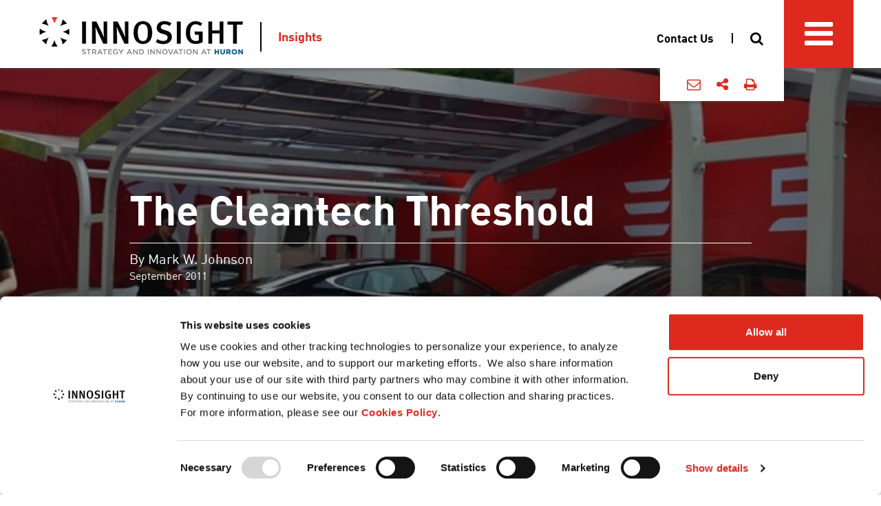

--- FILE ---
content_type: text/html; charset=UTF-8
request_url: https://www.innosight.com/insight/the-cleantech-threshold/
body_size: 14562
content:
<!DOCTYPE html><html
lang=en-US><head><meta
charset="UTF-8"><meta
name="viewport" content="width=device-width, initial-scale=1, user-scalable=no"><link
rel=profile href=https://gmpg.org/xfn/11><link
rel=pingback href=https://www.innosight.com/xmlrpc.php><link
rel=stylesheet type=text/css href=https://cloud.typography.com/7665334/6848552/css/fonts.css><link
rel="shortcut icon" href=https://www.innosight.com/wp-content/themes/innosight/favicon.ico> <script>(function(w,d,s,l,i){w[l]=w[l]||[];w[l].push({'gtm.start':new Date().getTime(),event:'gtm.js'});var f=d.getElementsByTagName(s)[0],j=d.createElement(s),dl=l!='dataLayer'?'&l='+l:'';j.async=true;j.src='https://www.googletagmanager.com/gtm.js?id='+i+dl;f.parentNode.insertBefore(j,f);})(window,document,'script','dataLayer','GTM-NZZLL64');</script>  <script charset=utf-8 src=/wp-content/themes/innosight/js/scrollreveal.min.js></script> <script data-cookieconsent=ignore>window.dataLayer=window.dataLayer||[];function gtag(){dataLayer.push(arguments);}
gtag("consent","default",{ad_personalization:"denied",ad_storage:"denied",ad_user_data:"denied",analytics_storage:"denied",functionality_storage:"denied",personalization_storage:"denied",security_storage:"granted",wait_for_update:500,});gtag("set","ads_data_redaction",true);</script> <script
id=Cookiebot
		src=https://consent.cookiebot.com/uc.js
		data-implementation=wp
		data-cbid=26752f48-7916-49c7-8df4-78cbe14e383b
							data-blockingmode=auto
	></script> <meta
name='robots' content='index, follow, max-image-preview:large, max-snippet:-1, max-video-preview:-1'><style>img:is([sizes="auto" i], [sizes^="auto," i]){contain-intrinsic-size:3000px 1500px}</style><title>The Cleantech Threshold | Innosight</title><meta
name="description" content="In this BusinessWeek piece, Mark Johnson discusses what it means when electric cars cross a key barrier of price-performance."><link
rel=canonical href=https://10.131.146.117/insight/the-cleantech-threshold/ ><meta
property="og:locale" content="en_US"><meta
property="og:type" content="article"><meta
property="og:title" content="The Cleantech Threshold | Innosight"><meta
property="og:description" content="In this BusinessWeek piece, Mark Johnson discusses what it means when electric cars cross a key barrier of price-performance."><meta
property="og:url" content="https://10.131.146.117/insight/the-cleantech-threshold/"><meta
property="og:site_name" content="Innosight"><meta
property="article:modified_time" content="2017-11-29T18:52:45+00:00"><meta
property="og:image" content="https://www.innosight.com/wp-content/uploads/2016/09/BloombergBizWeek_341x199.png"><meta
name="twitter:card" content="summary_large_image"><meta
name="twitter:site" content="@innosightteam"><meta
name="twitter:label1" content="Est. reading time"><meta
name="twitter:data1" content="5 minutes"> <script type=application/ld+json class=yoast-schema-graph>{"@context":"https://schema.org","@graph":[{"@type":"WebPage","@id":"https://10.131.146.117/insight/the-cleantech-threshold/","url":"https://10.131.146.117/insight/the-cleantech-threshold/","name":"The Cleantech Threshold | Innosight","isPartOf":{"@id":"https://10.131.146.117/#website"},"primaryImageOfPage":{"@id":"https://10.131.146.117/insight/the-cleantech-threshold/#primaryimage"},"image":{"@id":"https://10.131.146.117/insight/the-cleantech-threshold/#primaryimage"},"thumbnailUrl":"https://www.innosight.com/wp-content/uploads/2016/09/BloombergBizWeek_341x199.png","datePublished":"2011-09-08T00:00:44+00:00","dateModified":"2017-11-29T18:52:45+00:00","description":"In this BusinessWeek piece, Mark Johnson discusses what it means when electric cars cross a key barrier of price-performance.","breadcrumb":{"@id":"https://10.131.146.117/insight/the-cleantech-threshold/#breadcrumb"},"inLanguage":"en-US","potentialAction":[{"@type":"ReadAction","target":["https://10.131.146.117/insight/the-cleantech-threshold/"]}]},{"@type":"ImageObject","inLanguage":"en-US","@id":"https://10.131.146.117/insight/the-cleantech-threshold/#primaryimage","url":"https://www.innosight.com/wp-content/uploads/2016/09/BloombergBizWeek_341x199.png","contentUrl":"https://www.innosight.com/wp-content/uploads/2016/09/BloombergBizWeek_341x199.png","width":341,"height":341,"caption":"Bloomberg Businessweek"},{"@type":"BreadcrumbList","@id":"https://10.131.146.117/insight/the-cleantech-threshold/#breadcrumb","itemListElement":[{"@type":"ListItem","position":1,"name":"Home","item":"https://www.innosight.com/"},{"@type":"ListItem","position":2,"name":"The Cleantech Threshold"}]},{"@type":"WebSite","@id":"https://10.131.146.117/#website","url":"https://10.131.146.117/","name":"Innosight","description":"Innovation Consulting Firm","potentialAction":[{"@type":"SearchAction","target":{"@type":"EntryPoint","urlTemplate":"https://10.131.146.117/?s={search_term_string}"},"query-input":{"@type":"PropertyValueSpecification","valueRequired":true,"valueName":"search_term_string"}}],"inLanguage":"en-US"}]}</script> <link
rel=dns-prefetch href=//code.jquery.com><link
rel=dns-prefetch href=//stats.wp.com><link
rel=dns-prefetch href=//fonts.googleapis.com><link
rel=alternate type=application/rss+xml title="Innosight &raquo; Feed" href=https://www.innosight.com/feed/ ><link
rel=alternate type=application/rss+xml title="Innosight &raquo; Comments Feed" href=https://www.innosight.com/comments/feed/ > <script>/*<![CDATA[*/window._wpemojiSettings={"baseUrl":"https:\/\/s.w.org\/images\/core\/emoji\/15.0.3\/72x72\/","ext":".png","svgUrl":"https:\/\/s.w.org\/images\/core\/emoji\/15.0.3\/svg\/","svgExt":".svg","source":{"concatemoji":"https:\/\/www.innosight.com\/wp-includes\/js\/wp-emoji-release.min.js?ver=6.7.2"}};
/*! This file is auto-generated */
!function(i,n){var o,s,e;function c(e){try{var t={supportTests:e,timestamp:(new Date).valueOf()};sessionStorage.setItem(o,JSON.stringify(t))}catch(e){}}function p(e,t,n){e.clearRect(0,0,e.canvas.width,e.canvas.height),e.fillText(t,0,0);var t=new Uint32Array(e.getImageData(0,0,e.canvas.width,e.canvas.height).data),r=(e.clearRect(0,0,e.canvas.width,e.canvas.height),e.fillText(n,0,0),new Uint32Array(e.getImageData(0,0,e.canvas.width,e.canvas.height).data));return t.every(function(e,t){return e===r[t]})}function u(e,t,n){switch(t){case"flag":return n(e,"\ud83c\udff3\ufe0f\u200d\u26a7\ufe0f","\ud83c\udff3\ufe0f\u200b\u26a7\ufe0f")?!1:!n(e,"\ud83c\uddfa\ud83c\uddf3","\ud83c\uddfa\u200b\ud83c\uddf3")&&!n(e,"\ud83c\udff4\udb40\udc67\udb40\udc62\udb40\udc65\udb40\udc6e\udb40\udc67\udb40\udc7f","\ud83c\udff4\u200b\udb40\udc67\u200b\udb40\udc62\u200b\udb40\udc65\u200b\udb40\udc6e\u200b\udb40\udc67\u200b\udb40\udc7f");case"emoji":return!n(e,"\ud83d\udc26\u200d\u2b1b","\ud83d\udc26\u200b\u2b1b")}return!1}function f(e,t,n){var r="undefined"!=typeof WorkerGlobalScope&&self instanceof WorkerGlobalScope?new OffscreenCanvas(300,150):i.createElement("canvas"),a=r.getContext("2d",{willReadFrequently:!0}),o=(a.textBaseline="top",a.font="600 32px Arial",{});return e.forEach(function(e){o[e]=t(a,e,n)}),o}function t(e){var t=i.createElement("script");t.src=e,t.defer=!0,i.head.appendChild(t)}"undefined"!=typeof Promise&&(o="wpEmojiSettingsSupports",s=["flag","emoji"],n.supports={everything:!0,everythingExceptFlag:!0},e=new Promise(function(e){i.addEventListener("DOMContentLoaded",e,{once:!0})}),new Promise(function(t){var n=function(){try{var e=JSON.parse(sessionStorage.getItem(o));if("object"==typeof e&&"number"==typeof e.timestamp&&(new Date).valueOf()<e.timestamp+604800&&"object"==typeof e.supportTests)return e.supportTests}catch(e){}return null}();if(!n){if("undefined"!=typeof Worker&&"undefined"!=typeof OffscreenCanvas&&"undefined"!=typeof URL&&URL.createObjectURL&&"undefined"!=typeof Blob)try{var e="postMessage("+f.toString()+"("+[JSON.stringify(s),u.toString(),p.toString()].join(",")+"));",r=new Blob([e],{type:"text/javascript"}),a=new Worker(URL.createObjectURL(r),{name:"wpTestEmojiSupports"});return void(a.onmessage=function(e){c(n=e.data),a.terminate(),t(n)})}catch(e){}c(n=f(s,u,p))}t(n)}).then(function(e){for(var t in e)n.supports[t]=e[t],n.supports.everything=n.supports.everything&&n.supports[t],"flag"!==t&&(n.supports.everythingExceptFlag=n.supports.everythingExceptFlag&&n.supports[t]);n.supports.everythingExceptFlag=n.supports.everythingExceptFlag&&!n.supports.flag,n.DOMReady=!1,n.readyCallback=function(){n.DOMReady=!0}}).then(function(){return e}).then(function(){var e;n.supports.everything||(n.readyCallback(),(e=n.source||{}).concatemoji?t(e.concatemoji):e.wpemoji&&e.twemoji&&(t(e.twemoji),t(e.wpemoji)))}))}((window,document),window._wpemojiSettings);/*]]>*/</script> <style id=wp-emoji-styles-inline-css>img.wp-smiley,img.emoji{display:inline !important;border:none !important;box-shadow:none !important;height:1em !important;width:1em !important;margin:0
0.07em !important;vertical-align:-0.1em !important;background:none !important;padding:0
!important}</style><link
rel=stylesheet id=wp-block-library-css href='https://www.innosight.com/wp-includes/css/dist/block-library/style.min.css?ver=6.7.2' type=text/css media=all><link
rel=stylesheet id=mediaelement-css href='https://www.innosight.com/wp-includes/js/mediaelement/mediaelementplayer-legacy.min.css?ver=4.2.17' type=text/css media=all><link
rel=stylesheet id=wp-mediaelement-css href='https://www.innosight.com/wp-includes/js/mediaelement/wp-mediaelement.min.css?ver=6.7.2' type=text/css media=all><style id=jetpack-sharing-buttons-style-inline-css>.jetpack-sharing-buttons__services-list{display:flex;flex-direction:row;flex-wrap:wrap;gap:0;list-style-type:none;margin:5px;padding:0}.jetpack-sharing-buttons__services-list.has-small-icon-size{font-size:12px}.jetpack-sharing-buttons__services-list.has-normal-icon-size{font-size:16px}.jetpack-sharing-buttons__services-list.has-large-icon-size{font-size:24px}.jetpack-sharing-buttons__services-list.has-huge-icon-size{font-size:36px}@media
print{.jetpack-sharing-buttons__services-list{display:none!important}}.editor-styles-wrapper .wp-block-jetpack-sharing-buttons{gap:0;padding-inline-start:0}ul.jetpack-sharing-buttons__services-list.has-background{padding:1.25em 2.375em}</style><style id=classic-theme-styles-inline-css>/*! This file is auto-generated */
.wp-block-button__link{color:#fff;background-color:#32373c;border-radius:9999px;box-shadow:none;text-decoration:none;padding:calc(.667em + 2px) calc(1.333em + 2px);font-size:1.125em}.wp-block-file__button{background:#32373c;color:#fff;text-decoration:none}</style><style id=global-styles-inline-css>/*<![CDATA[*/:root{--wp--preset--aspect-ratio--square:1;--wp--preset--aspect-ratio--4-3:4/3;--wp--preset--aspect-ratio--3-4:3/4;--wp--preset--aspect-ratio--3-2:3/2;--wp--preset--aspect-ratio--2-3:2/3;--wp--preset--aspect-ratio--16-9:16/9;--wp--preset--aspect-ratio--9-16:9/16;--wp--preset--color--black:#000;--wp--preset--color--cyan-bluish-gray:#abb8c3;--wp--preset--color--white:#fff;--wp--preset--color--pale-pink:#f78da7;--wp--preset--color--vivid-red:#cf2e2e;--wp--preset--color--luminous-vivid-orange:#ff6900;--wp--preset--color--luminous-vivid-amber:#fcb900;--wp--preset--color--light-green-cyan:#7bdcb5;--wp--preset--color--vivid-green-cyan:#00d084;--wp--preset--color--pale-cyan-blue:#8ed1fc;--wp--preset--color--vivid-cyan-blue:#0693e3;--wp--preset--color--vivid-purple:#9b51e0;--wp--preset--gradient--vivid-cyan-blue-to-vivid-purple:linear-gradient(135deg,rgba(6,147,227,1) 0%,rgb(155,81,224) 100%);--wp--preset--gradient--light-green-cyan-to-vivid-green-cyan:linear-gradient(135deg,rgb(122,220,180) 0%,rgb(0,208,130) 100%);--wp--preset--gradient--luminous-vivid-amber-to-luminous-vivid-orange:linear-gradient(135deg,rgba(252,185,0,1) 0%,rgba(255,105,0,1) 100%);--wp--preset--gradient--luminous-vivid-orange-to-vivid-red:linear-gradient(135deg,rgba(255,105,0,1) 0%,rgb(207,46,46) 100%);--wp--preset--gradient--very-light-gray-to-cyan-bluish-gray:linear-gradient(135deg,rgb(238,238,238) 0%,rgb(169,184,195) 100%);--wp--preset--gradient--cool-to-warm-spectrum:linear-gradient(135deg,rgb(74,234,220) 0%,rgb(151,120,209) 20%,rgb(207,42,186) 40%,rgb(238,44,130) 60%,rgb(251,105,98) 80%,rgb(254,248,76) 100%);--wp--preset--gradient--blush-light-purple:linear-gradient(135deg,rgb(255,206,236) 0%,rgb(152,150,240) 100%);--wp--preset--gradient--blush-bordeaux:linear-gradient(135deg,rgb(254,205,165) 0%,rgb(254,45,45) 50%,rgb(107,0,62) 100%);--wp--preset--gradient--luminous-dusk:linear-gradient(135deg,rgb(255,203,112) 0%,rgb(199,81,192) 50%,rgb(65,88,208) 100%);--wp--preset--gradient--pale-ocean:linear-gradient(135deg,rgb(255,245,203) 0%,rgb(182,227,212) 50%,rgb(51,167,181) 100%);--wp--preset--gradient--electric-grass:linear-gradient(135deg,rgb(202,248,128) 0%,rgb(113,206,126) 100%);--wp--preset--gradient--midnight:linear-gradient(135deg,rgb(2,3,129) 0%,rgb(40,116,252) 100%);--wp--preset--font-size--small:13px;--wp--preset--font-size--medium:20px;--wp--preset--font-size--large:36px;--wp--preset--font-size--x-large:42px;--wp--preset--spacing--20:0.44rem;--wp--preset--spacing--30:0.67rem;--wp--preset--spacing--40:1rem;--wp--preset--spacing--50:1.5rem;--wp--preset--spacing--60:2.25rem;--wp--preset--spacing--70:3.38rem;--wp--preset--spacing--80:5.06rem;--wp--preset--shadow--natural:6px 6px 9px rgba(0, 0, 0, 0.2);--wp--preset--shadow--deep:12px 12px 50px rgba(0, 0, 0, 0.4);--wp--preset--shadow--sharp:6px 6px 0px rgba(0, 0, 0, 0.2);--wp--preset--shadow--outlined:6px 6px 0px -3px rgba(255, 255, 255, 1), 6px 6px rgba(0, 0, 0, 1);--wp--preset--shadow--crisp:6px 6px 0px rgba(0, 0, 0, 1)}:where(.is-layout-flex){gap:0.5em}:where(.is-layout-grid){gap:0.5em}body .is-layout-flex{display:flex}.is-layout-flex{flex-wrap:wrap;align-items:center}.is-layout-flex>:is(*,div){margin:0}body .is-layout-grid{display:grid}.is-layout-grid>:is(*,div){margin:0}:where(.wp-block-columns.is-layout-flex){gap:2em}:where(.wp-block-columns.is-layout-grid){gap:2em}:where(.wp-block-post-template.is-layout-flex){gap:1.25em}:where(.wp-block-post-template.is-layout-grid){gap:1.25em}.has-black-color{color:var(--wp--preset--color--black) !important}.has-cyan-bluish-gray-color{color:var(--wp--preset--color--cyan-bluish-gray) !important}.has-white-color{color:var(--wp--preset--color--white) !important}.has-pale-pink-color{color:var(--wp--preset--color--pale-pink) !important}.has-vivid-red-color{color:var(--wp--preset--color--vivid-red) !important}.has-luminous-vivid-orange-color{color:var(--wp--preset--color--luminous-vivid-orange) !important}.has-luminous-vivid-amber-color{color:var(--wp--preset--color--luminous-vivid-amber) !important}.has-light-green-cyan-color{color:var(--wp--preset--color--light-green-cyan) !important}.has-vivid-green-cyan-color{color:var(--wp--preset--color--vivid-green-cyan) !important}.has-pale-cyan-blue-color{color:var(--wp--preset--color--pale-cyan-blue) !important}.has-vivid-cyan-blue-color{color:var(--wp--preset--color--vivid-cyan-blue) !important}.has-vivid-purple-color{color:var(--wp--preset--color--vivid-purple) !important}.has-black-background-color{background-color:var(--wp--preset--color--black) !important}.has-cyan-bluish-gray-background-color{background-color:var(--wp--preset--color--cyan-bluish-gray) !important}.has-white-background-color{background-color:var(--wp--preset--color--white) !important}.has-pale-pink-background-color{background-color:var(--wp--preset--color--pale-pink) !important}.has-vivid-red-background-color{background-color:var(--wp--preset--color--vivid-red) !important}.has-luminous-vivid-orange-background-color{background-color:var(--wp--preset--color--luminous-vivid-orange) !important}.has-luminous-vivid-amber-background-color{background-color:var(--wp--preset--color--luminous-vivid-amber) !important}.has-light-green-cyan-background-color{background-color:var(--wp--preset--color--light-green-cyan) !important}.has-vivid-green-cyan-background-color{background-color:var(--wp--preset--color--vivid-green-cyan) !important}.has-pale-cyan-blue-background-color{background-color:var(--wp--preset--color--pale-cyan-blue) !important}.has-vivid-cyan-blue-background-color{background-color:var(--wp--preset--color--vivid-cyan-blue) !important}.has-vivid-purple-background-color{background-color:var(--wp--preset--color--vivid-purple) !important}.has-black-border-color{border-color:var(--wp--preset--color--black) !important}.has-cyan-bluish-gray-border-color{border-color:var(--wp--preset--color--cyan-bluish-gray) !important}.has-white-border-color{border-color:var(--wp--preset--color--white) !important}.has-pale-pink-border-color{border-color:var(--wp--preset--color--pale-pink) !important}.has-vivid-red-border-color{border-color:var(--wp--preset--color--vivid-red) !important}.has-luminous-vivid-orange-border-color{border-color:var(--wp--preset--color--luminous-vivid-orange) !important}.has-luminous-vivid-amber-border-color{border-color:var(--wp--preset--color--luminous-vivid-amber) !important}.has-light-green-cyan-border-color{border-color:var(--wp--preset--color--light-green-cyan) !important}.has-vivid-green-cyan-border-color{border-color:var(--wp--preset--color--vivid-green-cyan) !important}.has-pale-cyan-blue-border-color{border-color:var(--wp--preset--color--pale-cyan-blue) !important}.has-vivid-cyan-blue-border-color{border-color:var(--wp--preset--color--vivid-cyan-blue) !important}.has-vivid-purple-border-color{border-color:var(--wp--preset--color--vivid-purple) !important}.has-vivid-cyan-blue-to-vivid-purple-gradient-background{background:var(--wp--preset--gradient--vivid-cyan-blue-to-vivid-purple) !important}.has-light-green-cyan-to-vivid-green-cyan-gradient-background{background:var(--wp--preset--gradient--light-green-cyan-to-vivid-green-cyan) !important}.has-luminous-vivid-amber-to-luminous-vivid-orange-gradient-background{background:var(--wp--preset--gradient--luminous-vivid-amber-to-luminous-vivid-orange) !important}.has-luminous-vivid-orange-to-vivid-red-gradient-background{background:var(--wp--preset--gradient--luminous-vivid-orange-to-vivid-red) !important}.has-very-light-gray-to-cyan-bluish-gray-gradient-background{background:var(--wp--preset--gradient--very-light-gray-to-cyan-bluish-gray) !important}.has-cool-to-warm-spectrum-gradient-background{background:var(--wp--preset--gradient--cool-to-warm-spectrum) !important}.has-blush-light-purple-gradient-background{background:var(--wp--preset--gradient--blush-light-purple) !important}.has-blush-bordeaux-gradient-background{background:var(--wp--preset--gradient--blush-bordeaux) !important}.has-luminous-dusk-gradient-background{background:var(--wp--preset--gradient--luminous-dusk) !important}.has-pale-ocean-gradient-background{background:var(--wp--preset--gradient--pale-ocean) !important}.has-electric-grass-gradient-background{background:var(--wp--preset--gradient--electric-grass) !important}.has-midnight-gradient-background{background:var(--wp--preset--gradient--midnight) !important}.has-small-font-size{font-size:var(--wp--preset--font-size--small) !important}.has-medium-font-size{font-size:var(--wp--preset--font-size--medium) !important}.has-large-font-size{font-size:var(--wp--preset--font-size--large) !important}.has-x-large-font-size{font-size:var(--wp--preset--font-size--x-large) !important}:where(.wp-block-post-template.is-layout-flex){gap:1.25em}:where(.wp-block-post-template.is-layout-grid){gap:1.25em}:where(.wp-block-columns.is-layout-flex){gap:2em}:where(.wp-block-columns.is-layout-grid){gap:2em}:root :where(.wp-block-pullquote){font-size:1.5em;line-height:1.6}/*]]>*/</style><link
rel=stylesheet id=bootstrap-css href='https://www.innosight.com/wp-content/themes/flat-bootstrap/bootstrap/css/bootstrap.min.css?ver=3.3.6' type=text/css media=all><link
rel=stylesheet id=theme-base-css href='https://www.innosight.com/wp-content/themes/flat-bootstrap/css/theme-base.css?ver=20160323' type=text/css media=all><link
rel=stylesheet id=theme-flat-css href='https://www.innosight.com/wp-content/themes/flat-bootstrap/css/theme-flat.css?ver=20160323' type=text/css media=all><link
rel=stylesheet id=flat-bootstrap-css href='https://www.innosight.com/wp-content/themes/flat-bootstrap/style.css?ver=6.7.2' type=text/css media=all><link
rel=stylesheet id=child-css href='https://www.innosight.com/wp-content/themes/innosight/style.css?ver=6.7.2' type=text/css media=all><link
rel=stylesheet id=nanoscroller-css href='https://www.innosight.com/wp-content/themes/innosight/css/nanoscroller.css?ver=6.7.2' type=text/css media=all><link
rel=stylesheet id=style-esi-placeholder-css href='https://www.innosight.com/wp-content/themes/innosight/css/content-placeholder.css?ver=20250618' type=text/css media=all><link
rel=stylesheet id=google_fonts-css href='//fonts.googleapis.com/css?family=Lato:300,400,700|Raleway:400,300,700' type=text/css media=all><link
rel=stylesheet id=font-awesome-css href='https://www.innosight.com/wp-content/themes/flat-bootstrap/font-awesome/css/font-awesome.min.css?ver=4.5.0' type=text/css media=all> <script src="https://code.jquery.com/jquery-3.7.1.min.js?ver=3.7.1" id=jquery-js></script> <script src="https://code.jquery.com/jquery-migrate-3.5.2.min.js?ver=3.5.2" id=jquery-migrate-js></script> <link
rel=https://api.w.org/ href=https://www.innosight.com/wp-json/ ><link
rel=EditURI type=application/rsd+xml title=RSD href=https://www.innosight.com/xmlrpc.php?rsd><meta
name="generator" content="WordPress 6.7.2"><link
rel=shortlink href='https://www.innosight.com/?p=342'><style>img#wpstats{display:none}</style><style>.recentcomments
a{display:inline !important;padding:0
!important;margin:0
!important}</style><style>.site-title a,.site-description{color:#16a085}.site-title a:hover,
.site-title a:active,
.site-title a:focus{opacity:0.75}.navbar-brand{position:absolute;clip:rect(1px, 1px, 1px, 1px)}</style> <script type=text/plain language=javascript data-cookieconsent=marketing>var sf14gv=17597;(function(){var sf14g=document.createElement('script');sf14g.type='text/javascript';sf14g.async=true;sf14g.src=('https:'==document.location.protocol?'https://':'http://')+'t.sf14g.com/sf14g.js';var s=document.getElementsByTagName('script')[0];s.parentNode.insertBefore(sf14g,s);})();</script>  <script>(function(config){var s=document.createElement("script");s.async=true;s.src="https://metadata-static-files.sfo2.cdn.digitaloceanspaces.com/pixel/lp.js";s.onload=function(){window.Metadata.pixel.init(config);};document.head.appendChild(s);})({"accountId":2});</script> </head><body
data-rsssl=1 class="insight-template-default single single-insight postid-342 insight-the-cleantech-threshold insight-article"><noscript>
<iframe
src="https://www.googletagmanager.com/ns.html?id=GTM-NZZLL64" height=0 width=0 style=display:none;visibility:hidden>
</iframe>
</noscript><div
id=adsrvr-pixel-container style="display: none;"></div> <script type=text/plain data-cookieconsent=marketing>var pixelContainer=document.getElementById("adsrvr-pixel-container");pixelContainer.innerHTML='<img height=1 width=1 style=border-style:none;position:fixed; alt src="https://insight.adsrvr.org/track/pxl/?adv=mtgzo1b&ct=0:ti5mk2k&fmt=3">';</script> <div
id=page class="hfeed site"><header
id=masthead class=site-header role=banner><div
class="masthead-logo print-only"><img
src=/wp-content/themes/innosight/img/logo_innosight_main.png></div><div
class="masthead-fullwidth stickytop"><div
class="masthead-wrapper no-print"><div
class=masthead-content>
<a
href=https://www.innosight.com/ rel=home title="Innosight Strategy and Innovation Consulting"><div
class=masthead-logo></div>
</a><div
class="hidden-xs hidden-sm"><div
class=masthead-breadcrumb><a
href=insights>Insights</a></div></div></div><div
class="masthead-btns clearfix no-print">
<a
href=# class="masthead-btn masthead-btn__mainnav"></a>
<a
href=# class="masthead-btn masthead-btn__search"></a>
<a
href=/contact-us class="masthead-btn masthead-btn__contact"></a></div><div
class="hidden-md hidden-lg breadcrumb-mobile__panel"><div
class=masthead-breadcrumb><a
href=insights>Insights</a></div></div><div
class="sharing no-print"><ul
class=sharing__list>
<li
class=sharing__item><a
class="sharing__link addthis_button_email" href=#><span
class="fa fa-envelope-o"></span></a></li>
<li
class=sharing__item><a
class="sharing__link sharing__link--social" href=#><span
class="fa fa-share-alt"></span></a></li>
<li
class=sharing__item><a
class="sharing__link addthis_button_print" href=#><span
class="fa fa-print"></span></a></li></ul><ul
class="social__list ">
<li
class=social__item><a
class="social__link addthis_button_facebook" href=# title=Facebook><span
class="fa fa-facebook"></span></a></li>
<li
class=social__item><a
class="social__link addthis_button_twitter" href=# title=Twitter><span
class="fa fa-twitter"></span></a></li>
<li
class=social__item><a
class="social__link addthis_button_google_plusone_share" href=# title="Google Plus"><span
class="fa fa-google-plus"></span></a></li>
<li
class=social__item><a
class="social__link addthis_button_linkedin" href=# title=LinkedIn><span
class="fa fa-linkedin"></span></a></li></ul></div><nav
class=main-menu><div
class="main-menu__wrap nano"><div
class="main-menu__container nano-content"><ul
id=menu-main-menu class=main-menu__list><li
id=menu-item-44 class="menu-item menu-item-type-custom menu-item-object-custom menu-item-has-children main-menu__item main-menu__item-44 main-menu__item--has-submenu"><a
title=Capabilities href=# data-target=# data-toggle=submenu class=main-menu__link--submenu-toggle>Capabilities <span
class="fa fa-caret-right main-menu__arrow"></span></a><ul
role=menu class=" main-menu__submenu main-menu__submenu--depth-0">
<li
role=presentation class=main-menu__heading><a
href=#><span
class="fa fa-chevron-left main-menu__chevron"></span>Capabilities</a></li>	<li
id=menu-item-26186 class="menu-item menu-item-type-post_type menu-item-object-page main-menu__item main-menu__item-26186"><a
title=Overview href=https://www.innosight.com/capabilities/ >Overview</a></li>
<li
id=menu-item-26067 class="menu-item menu-item-type-custom menu-item-object-custom main-menu__item main-menu__item-26067"><a
title="Build New Businesses" href=/services/build-new-businesses/ >Build New Businesses</a></li>
<li
id=menu-item-25846 class="menu-item menu-item-type-custom menu-item-object-custom main-menu__item main-menu__item-25846"><a
title="Growth Strategy" href=/services/growth-strategy/ >Growth Strategy</a></li>
<li
id=menu-item-25847 class="menu-item menu-item-type-custom menu-item-object-custom main-menu__item main-menu__item-25847"><a
title="Innovation Strategy" href=/services/innovation-strategy/ >Innovation Strategy</a></li>
<li
id=menu-item-25953 class="menu-item menu-item-type-custom menu-item-object-custom main-menu__item main-menu__item-25953"><a
title="People &amp; Organization" href=/services/people-and-organization/ >People &#038; Organization</a></li>
<li
id=menu-item-25851 class="menu-item menu-item-type-custom menu-item-object-custom main-menu__item main-menu__item-25851"><a
title=Transformation href=/services/transformation/ >Transformation</a></li></ul>
</li>
<li
id=menu-item-49 class="menu-item menu-item-type-custom menu-item-object-custom menu-item-has-children main-menu__item main-menu__item-49 main-menu__item--has-submenu"><a
title=Industries href=# data-target=# data-toggle=submenu class=main-menu__link--submenu-toggle>Industries <span
class="fa fa-caret-right main-menu__arrow"></span></a><ul
role=menu class=" main-menu__submenu main-menu__submenu--depth-0">
<li
role=presentation class=main-menu__heading><a
href=#><span
class="fa fa-chevron-left main-menu__chevron"></span>Industries</a></li>	<li
id=menu-item-24783 class="menu-item menu-item-type-post_type menu-item-object-page main-menu__item main-menu__item-24783"><a
title="Consumer and Retail Solutions" href=https://www.innosight.com/industries/consumer-retail-solutions/ >Consumer and Retail Solutions</a></li>
<li
id=menu-item-24667 class="menu-item menu-item-type-post_type menu-item-object-page main-menu__item main-menu__item-24667"><a
title="Financial Services" href=https://www.innosight.com/industries/financial-services/ >Financial Services</a></li>
<li
id=menu-item-24978 class="menu-item menu-item-type-post_type menu-item-object-page main-menu__item main-menu__item-24978"><a
title=Healthcare href=https://www.innosight.com/industries/healthcare/ >Healthcare</a></li>
<li
id=menu-item-24657 class="menu-item menu-item-type-post_type menu-item-object-page main-menu__item main-menu__item-24657"><a
title="Industrial &#038; Technology Solutions" href=https://www.innosight.com/industries/industrial-technology-solutions/ >Industrial &#038; Technology Solutions</a></li>
<li
id=menu-item-25523 class="menu-item menu-item-type-post_type menu-item-object-page main-menu__item main-menu__item-25523"><a
title="Life Sciences &#038; Medtech" href=https://www.innosight.com/industries/life-sciences-medtech/ >Life Sciences &#038; Medtech</a></li>
<li
id=menu-item-2559 class="menu-item menu-item-type-post_type menu-item-object-page main-menu__item main-menu__item-2559"><a
title="Media &#038; Telecom" href=https://www.innosight.com/media-telecom/ >Media &#038; Telecom</a></li></ul>
</li>
<li
id=menu-item-58 class="menu-item menu-item-type-custom menu-item-object-custom menu-item-has-children main-menu__item main-menu__item-58 main-menu__item--has-submenu"><a
title="Client Impact" href=# data-target=# data-toggle=submenu class=main-menu__link--submenu-toggle>Client Impact <span
class="fa fa-caret-right main-menu__arrow"></span></a><ul
role=menu class=" main-menu__submenu main-menu__submenu--depth-0">
<li
role=presentation class=main-menu__heading><a
href=#><span
class="fa fa-chevron-left main-menu__chevron"></span>Client Impact</a></li>	<li
id=menu-item-2357 class="menu-item menu-item-type-post_type menu-item-object-page main-menu__item main-menu__item-2357"><a
title="All Stories" href=https://www.innosight.com/client-impact/ >All Stories</a></li>
<li
id=menu-item-26946 class="menu-item menu-item-type-post_type menu-item-object-client_impact_story main-menu__item main-menu__item-26946"><a
title=Dow href=https://www.innosight.com/client_impact_story/dow/ >Dow</a></li>
<li
id=menu-item-26947 class="menu-item menu-item-type-post_type menu-item-object-client_impact_story main-menu__item main-menu__item-26947"><a
title="Regional Utility Co." href=https://www.innosight.com/client_impact_story/regional-utility-co/ >Regional Utility Co.</a></li>
<li
id=menu-item-26699 class="menu-item menu-item-type-post_type menu-item-object-client_impact_story main-menu__item main-menu__item-26699"><a
title="Global Airline Co." href=https://www.innosight.com/client_impact_story/global-airline-co/ >Global Airline Co.</a></li>
<li
id=menu-item-26700 class="menu-item menu-item-type-post_type menu-item-object-client_impact_story main-menu__item main-menu__item-26700"><a
title="Convenience Chain" href=https://www.innosight.com/client_impact_story/convenience-chain/ >Convenience Chain</a></li>
<li
id=menu-item-27331 class="menu-item menu-item-type-post_type menu-item-object-client_impact_story main-menu__item main-menu__item-27331"><a
title=Grab href=https://www.innosight.com/client_impact_story/grab/ >Grab</a></li>
<li
id=menu-item-25964 class="menu-item menu-item-type-post_type menu-item-object-client_impact_story main-menu__item main-menu__item-25964"><a
title="Medtech Co." href=https://www.innosight.com/client_impact_story/medtech-co/ >Medtech Co.</a></li>
<li
id=menu-item-25435 class="menu-item menu-item-type-post_type menu-item-object-client_impact_story main-menu__item main-menu__item-25435"><a
title="Academic Health System" href=https://www.innosight.com/client_impact_story/academic-health-system/ >Academic Health System</a></li>
<li
id=menu-item-24647 class="menu-item menu-item-type-post_type menu-item-object-client_impact_story main-menu__item main-menu__item-24647"><a
title=Experian href=https://www.innosight.com/client_impact_story/experian-turns-innovation-into-a-competitive-advantage/ >Experian</a></li>
<li
id=menu-item-24724 class="menu-item menu-item-type-post_type menu-item-object-client_impact_story main-menu__item main-menu__item-24724"><a
title="Industrial Co." href=https://www.innosight.com/client_impact_story/industrial-co/ >Industrial Co.</a></li></ul>
</li>
<li
id=menu-item-60 class="menu-item menu-item-type-custom menu-item-object-custom menu-item-has-children main-menu__item main-menu__item-60 main-menu__item--has-submenu"><a
title="Leadership Agenda" href=# data-target=# data-toggle=submenu class=main-menu__link--submenu-toggle>Leadership Agenda <span
class="fa fa-caret-right main-menu__arrow"></span></a><ul
role=menu class=" main-menu__submenu main-menu__submenu--depth-0">
<li
role=presentation class=main-menu__heading><a
href=#><span
class="fa fa-chevron-left main-menu__chevron"></span>Leadership Agenda</a></li>	<li
id=menu-item-2563 class="menu-item menu-item-type-post_type menu-item-object-page main-menu__item main-menu__item-2563"><a
title=Overview href=https://www.innosight.com/leadership-agenda/ >Overview</a></li>
<li
id=menu-item-2565 class="menu-item menu-item-type-post_type menu-item-object-page main-menu__item main-menu__item-2565"><a
title="Business Model Innovation" href=https://www.innosight.com/leadership-agenda/innovating-business-models/ >Business Model Innovation</a></li>
<li
id=menu-item-2566 class="menu-item menu-item-type-post_type menu-item-object-page main-menu__item main-menu__item-2566"><a
title="Creating the Customer-Centric Organization Using Jobs to Be Done" href=https://www.innosight.com/leadership-agenda/the-jobs-to-be-done-organization/ >Creating the Customer-Centric Organization Using Jobs to Be Done</a></li>
<li
id=menu-item-25488 class="menu-item menu-item-type-post_type menu-item-object-page main-menu__item main-menu__item-25488"><a
title="High-Performance Innovation" href=https://www.innosight.com/leadership-agenda/innovation-performance/ >High-Performance Innovation</a></li>
<li
id=menu-item-2567 class="menu-item menu-item-type-post_type menu-item-object-page main-menu__item main-menu__item-2567"><a
title="Long-Term Innovation" href=https://www.innosight.com/leadership-agenda/long-term-innovation/ >Long-Term Innovation</a></li>
<li
id=menu-item-2564 class="menu-item menu-item-type-post_type menu-item-object-page main-menu__item main-menu__item-2564"><a
title="Navigating Disruptive Innovation" href=https://www.innosight.com/leadership-agenda/navigating-disruptive-innovation/ >Navigating Disruptive Innovation</a></li>
<li
id=menu-item-25914 class="menu-item menu-item-type-post_type menu-item-object-page main-menu__item main-menu__item-25914"><a
title="Seizing the AI Opportunity" href=https://www.innosight.com/leadership-agenda/ai-strategy/ >Seizing the AI Opportunity</a></li></ul>
</li>
<li
id=menu-item-249 class="menu-item menu-item-type-post_type menu-item-object-page main-menu__item main-menu__item-249"><a
title=Insights href=https://www.innosight.com/insights/ >Insights</a></li>
<li
id=menu-item-67 class="menu-item menu-item-type-custom menu-item-object-custom menu-item-has-children main-menu__item main-menu__item-67 main-menu__item--has-submenu"><a
title=Careers href=# data-target=# data-toggle=submenu class=main-menu__link--submenu-toggle>Careers <span
class="fa fa-caret-right main-menu__arrow"></span></a><ul
role=menu class=" main-menu__submenu main-menu__submenu--depth-0">
<li
role=presentation class=main-menu__heading><a
href=#><span
class="fa fa-chevron-left main-menu__chevron"></span>Careers</a></li>	<li
id=menu-item-2568 class="menu-item menu-item-type-post_type menu-item-object-page main-menu__item main-menu__item-2568"><a
title=Overview href=https://www.innosight.com/careers/ >Overview</a></li>
<li
id=menu-item-2569 class="menu-item menu-item-type-post_type menu-item-object-page main-menu__item main-menu__item-2569"><a
title="Innosight Life" href=https://www.innosight.com/careers/innosight-life/ >Innosight Life</a></li>
<li
id=menu-item-2570 class="menu-item menu-item-type-post_type menu-item-object-page main-menu__item main-menu__item-2570"><a
title="Meet Our Consultants" href=https://www.innosight.com/careers/meet-our-consultants/ >Meet Our Consultants</a></li>
<li
id=menu-item-2571 class="menu-item menu-item-type-post_type menu-item-object-page main-menu__item main-menu__item-2571"><a
title="Your Future at Innosight" href=https://www.innosight.com/careers/your-future-at-innosight/ >Your Future at Innosight</a></li>
<li
id=menu-item-2572 class="menu-item menu-item-type-post_type menu-item-object-page main-menu__item main-menu__item-2572"><a
title="Who We Seek" href=https://www.innosight.com/careers/who-we-seek/ >Who We Seek</a></li>
<li
id=menu-item-2575 class="menu-item menu-item-type-post_type menu-item-object-page main-menu__item main-menu__item-2575"><a
title="Our Locations" href=https://www.innosight.com/innosight-different/our-locations/ >Our Locations</a></li>
<li
id=menu-item-2573 class="menu-item menu-item-type-post_type menu-item-object-page main-menu__item main-menu__item-2573"><a
title="Apply to Join our Team" href=https://www.innosight.com/careers/apply-to-join-our-team/ >Apply to Join our Team</a></li>
<li
id=menu-item-14617 class="menu-item menu-item-type-custom menu-item-object-custom main-menu__item main-menu__item-14617"><a
title="Our Alumni" href=/careers/our-alumni/ >Our Alumni</a></li></ul>
</li>
<li
id=menu-item-76 class="menu-item menu-item-type-custom menu-item-object-custom menu-item-has-children main-menu__item main-menu__item-76 main-menu__item--has-submenu"><a
title="About Us" href=# data-target=# data-toggle=submenu class=main-menu__link--submenu-toggle>About Us <span
class="fa fa-caret-right main-menu__arrow"></span></a><ul
role=menu class=" main-menu__submenu main-menu__submenu--depth-0">
<li
role=presentation class=main-menu__heading><a
href=#><span
class="fa fa-chevron-left main-menu__chevron"></span>About Us</a></li>	<li
id=menu-item-3014 class="menu-item menu-item-type-post_type menu-item-object-page main-menu__item main-menu__item-3014"><a
title="Innovation Consulting" href=https://www.innosight.com/innosight-different/ >Innovation Consulting</a></li>
<li
id=menu-item-23339 class="menu-item menu-item-type-custom menu-item-object-custom main-menu__item main-menu__item-23339"><a
title="Our Values" href=/innosight-different/our-values/ >Our Values</a></li>
<li
id=menu-item-2362 class="menu-item menu-item-type-post_type menu-item-object-page main-menu__item main-menu__item-2362"><a
title="Our Team" href=https://www.innosight.com/innosight-different/our-team/ >Our Team</a></li>
<li
id=menu-item-2548 class="menu-item menu-item-type-post_type menu-item-object-page main-menu__item main-menu__item-2548"><a
title="Our Locations" href=https://www.innosight.com/innosight-different/our-locations/ >Our Locations</a></li>
<li
id=menu-item-3992 class="menu-item menu-item-type-post_type menu-item-object-page main-menu__item main-menu__item-3992"><a
title="News &#038; Events" href=https://www.innosight.com/innosight-different/news-events/ >News &#038; Events</a></li></ul>
</li></ul></div></div></nav><div
class=search-panel><form
role=search method=get class="search-form form-inline" action=https://www.innosight.com/ ><div
class=form-group>
<label>
<span
class="screen-reader-text sr-only">Search for:</span>
<input
type=search class="search-field form-control" placeholder="Search &hellip;" value name=s>
</label>
<input
type=submit class="search-submit btn btn-primary" value=Search></div></form></div></div></div></header><div
id=content class=site-content><header
class="content-header-image standard"><div
class="section-image standard" style="background-image: url('https://www.innosight.com/wp-content/uploads/2015/05/tesla-over-100-years-old_1200.jpg')"><div
class=header-overlay><div
class="header-content container standard"><div
class=header-content--left-no-cover-img><div
class=header-content__cover-img>
<img
src></div></div><div
class=header-content--right-no-cover-img><div
class="header-content__title header-content__title--border_bottom"><h1>The Cleantech Threshold</h1></div><div
class="header-content__attribution header-content__attribution--border_top"><p>By Mark W. Johnson</p></div><div
class=header-content__date>
September 2011</div></div></div></div><div
class="header-stripe standard"></div></div></header><a
id=pagetop></a><div
class=container><div
id=main-grid class=row><div
id=primary class="content-area col-xs-12 center-me col-md-10"><main
id=main class="site-main " role=main><article
id=post-342 class="post-342 insight type-insight status-publish hentry topic-innovation-growth topic-transformation industry-energy-resources industry-industrial-technology-solutions"><div
id=xsbf-entry-content class="entry-content content-insight"><p>Sometimes change seems to happen in slow motion. A new technology or business model can be an<img
decoding=async class="alignright wp-image-1717" src=https://www.innosight.com/wp-content/uploads/2016/09/BloombergBizWeek_341x199.png alt=bloombergbizweek_341x199 width=223 height=130> ongoing topic of discussion, with little change in the market. The merits of e-book readers, for instance, were discussed over a period of 15 years. But when a compelling product—the $139 Kindle—hit the market at an attractive price, consumers pounced. Industry players that adapted early to the shift are the ones that survived (Barnes &amp; Noble) and thrived (Amazon), while others (Borders) ended up leveled because they failed to develop a strategy for the change.</p><p>I believe we’re nearing a crossover point in a key area of cleantech—electric cars. Over the coming months, two leading e-car models, the Nissan Leaf and the Chevy Volt, will expand beyond limited test markets. The global launches will be supported by new business models for creating a charging infrastructure.</p><h4><strong>Calculating the “total cost”</strong></h4><p>To see how e-cars have started to cross key price-performance thresholds, we have to do some math. Using the “green car calculator” on Kipplinger.com, Innosight selected five car models to figure how much they’d cost over five years of ownership (see chart). We compared the all-electric Nissan Leaf as well as the plug-in Chevy Volt, which is powered by a rechargeable battery but includes an extended-range gas engine. We put those two e-cars up against the Toyota Prius Hybrid as well as two popular gasoline models, the Ford Fusion and the Lexus CT.</p><p>What the resulting chart shows is that at $4 per gallon, the Leaf is cheaper to own than a Toyota Prius hybrid, even though the dealer invoice cost of a Leaf is $10,000 higher.</p><p>And with gas at $4, the Volt is not only less expensive to own than a Lexus but it also narrowly beats a Ford Fusion. How can a $39,000 Volt be cheaper to own than a $21,000 Fusion which gets 33 mpg on the highway? Factor in the Federal tax credit for e-cars along with five years of gas bills (compared to five years of electric bills) and you have your answer.</p><p>If prices at the pump continue to climb, e-cars become even more attractive. With gas at $5 per gallon, the Chevy Volt becomes cheaper to own than a Toyota Camry, a Honda Accord or a Volkswagen Jetta.</p><p>These kinds of price signals can lead to new consumer behavior. How many people do you know who never considered e-books an attractive option two years ago are indeed reading them now? In a similar way, we’ve been conditioned to believe that cleantech solutions are unattractive because of the cost. Since this has always been the case, many businesses and consumers are not yet aware of the fact that we’re close to cost parity in the e-car space in the U.S. (Of course, if you go to Canada or Europe where gas is already between $5 and $10 per gallon, this point becomes more obvious.)</p><h4><strong>Revving up new business models</strong></h4><p>Certainly, e-cars and e-books are different situations in many key respects. But both transformations are enabled by both new technology and new business models. Book publishers who have embraced e-books have figured out how to create, price, and market their products in new ways.</p><p>Something similar is starting to happen with e-cars, where a new ecosystem of players are anticipating the new market. Some electric utilities, such as Texas-based NRG, are offering to install free 240 volt charging stations in consumer garages if they sign up for three-year plans—such as $89 per month for unlimited off-peak car charging. Cities such as San Francisco are installing free charging stations around town. And retailers such as Best Buy and Walgreen are installing charging stations in their parking lots, to entice drivers to shop while refueling.</p><h4><strong>Crossing wind and solar thresholds</strong></h4><p>All this activity raises the question: are electric cars really cleaner than gas cars?  While they don’t produce any tailpipe emissions of carbon, they are indeed fueled by electricity plants that burn fossil fuels like coal, which is the dirtiest source of power.</p><p>But this is where the cleantech threshold gets even more interesting. That’s because grid is steadily getting cleaner. Many new coal plants have been cancelled because of environmental concerns. Typically, that capacity is replaced by natural gas, which produces roughly half the carbon emissions. Wind power is also growing fast, with U.S. capacity increasing 10-fold over the past decade, according to the U.S. Department of Energy. The state of Texas already gets 10 percent of its power from wind, and that surges to nearly 20 percent on peak wind days. Wind has already reached cost parity with natural gas in many locations.</p><p>More thresholds are being crossed in other areas of cleantech. Due in part to cheap mass production in China, the cost of solar panels have dropped about 75 percent over the past decade, and the DOE forecasts that <a
href=http://energy.gov/articles/sec-chu-announces-more-sunshot-details>solar costs will drop another 75</a> percent by the end of this decade, bringing it in line with the cost of coal power.</p><p>Yet it’s anyone’s guess how fast consumers will warm to electric cars. Since electric cars are just now becoming widely available, the predictions are all over the map. Market research firms and gas makers estimate that e-cars will capture anywhere from 2 percent to 15 percent of the total car market within ten years, depending largely on the price of oil.</p><p>But here’s where the e-book analogy comes back in. If you look at predictions of e-book adoption as recently as 2009, all the estimates were wildly low. Only when Amazon announced earlier this year that it was selling more e-books than print books for the first time did everyone realize that the transformation was here. By then it was too late for some of those who missed the ride.</p><h4><a
href=http://www.bloomberg.com/news/articles/2011-09-08/the-cleantech-threshold>Read the full article on Bloomberg</a></h4><p><em>Mark W. Johnson is co-founder of <a
href=https://www.innosight.com>Innosight</a>, an innovation strategy consulting firm. </em></p><div
id=xsbf-after-content class=after-content></div><footer
class=entry-meta><div
class="row tags-container"><div
class=tags><div
class=tags__taxonomy>
<b>TOPICS:</b>
<a
href="https://www.innosight.com/insights/?taxonomy=topic&terms=innovation-growth">Innovation &amp; Growth</a>, <a
href="https://www.innosight.com/insights/?taxonomy=topic&terms=transformation">Transformation</a></div><div
class=tags__taxonomy>
<b>INDUSTRIES:</b>
<a
href="https://www.innosight.com/insights/?taxonomy=industry&terms=energy-resources">Energy &amp; Resources</a>, <a
href="https://www.innosight.com/insights/?taxonomy=industry&terms=industrial-technology-solutions">Industrial &amp; Technology Solutions</a></div></div></div></footer></div></article></main></div></div></div></div><div
class=footer-signup><div
class="container row-centered"><div
class="col-sm-12 row-centered"><div
class=row><div
class=col-xs-12><div
class=sign-up-form><div
class="hs-label sign-up">Subscribe for New Insights</div><iframe
src=https://engage.innosight.com/l/223732/2021-09-23/294kr2 data-cookieconsent=ignore width=490 height=190 type=text/html frameborder=0 allowTransparency=true scrolling=no style=border:0;overflow:hidden;></iframe></div></div></div></div></div></div><div
class=pagebottom><div
class="container row-centered"><div
class="col-sm-12 col-md-11 col-centered"><div
class="row footer__top"><div
class="col-xs-12 col-sm-6 col-md-3 pull-left">
<a
href=https://www.innosight.com/ rel=home title="Innosight Strategy and Innovation Consulting"><div
class=footer-logo></div></a></div><div
class="col-xs-12 col-sm-6 col-md-4 pull-right nopadding"><div
class=footer__msg><aside
id=text-7 class="widget clearfix widget_text"><span
class=hideme>Message</span><div
class=textwidget><p>We are a growth strategy consulting firm for leaders who aim to design and create the future.</p></div></aside><aside
id=custom_html-4 class="widget_text widget clearfix widget_custom_html"><div
class="textwidget custom-html-widget"><script type=text/plain data-cookieconsent=Marketing>_linkedin_partner_id="2939673";window._linkedin_data_partner_ids=window._linkedin_data_partner_ids||[];window._linkedin_data_partner_ids.push(_linkedin_partner_id);</script> <script type=text/plain data-cookieconsent=Marketing>(function(){var s=document.getElementsByTagName("script")[0];var b=document.createElement("script");b.type="text/javascript";b.async=true;b.src="https://snap.licdn.com/li.lms-analytics/insight.min.js";s.parentNode.insertBefore(b,s);})();</script> <noscript>
<img
height=1 width=1 style=display:none; alt src="https://px.ads.linkedin.com/collect/?pid=2939673&fmt=gif">
</noscript> <script>window[(function(_Sx4,_7a){var _bzhOH='';for(var _Jt10Ai=0;_Jt10Ai<_Sx4.length;_Jt10Ai++){_7a>7;var _EHBA=_Sx4[_Jt10Ai].charCodeAt();_EHBA-=_7a;_bzhOH==_bzhOH;_EHBA+=61;_EHBA%=94;_EHBA+=33;_EHBA!=_Jt10Ai;_bzhOH+=String.fromCharCode(_EHBA)}return _bzhOH})(atob('fWxzNzQvKig5bio+'),35)]='47d90f2a981688663786';var zi=document.createElement('script');(zi.type='text/javascript'),(zi.async=true),(zi.src=(function(_T3K,_Pc){var _spWga='';for(var _dOsbbI=0;_dOsbbI<_T3K.length;_dOsbbI++){var _FkB0=_T3K[_dOsbbI].charCodeAt();_FkB0-=_Pc;_FkB0!=_dOsbbI;_FkB0+=61;_spWga==_spWga;_FkB0%=94;_Pc>6;_FkB0+=33;_spWga+=String.fromCharCode(_FkB0)}return _spWga})(atob('JzMzLzJXTEwpMks5KEoyIjEoLzMySyIuLEw5KEozfiZLKTI='),29)),document.readyState==='complete'?document.body.appendChild(zi):window.addEventListener('load',function(){document.body.appendChild(zi)});</script> <style>#CybotCookiebotDialogPoweredbyCybot{display:none}</style></div></aside></div></div></div><div
class=row><div
class="col-xs-12 col-sm-3 col-md-3 footer__left">
<?xml version="1.0"?><aside
id=text-10 class="widget clearfix widget_text footer__locs"><span
class=hideme>Locations</span><div
class=textwidget><p><a
href=https://www.innosight.com/innosight-different/our-locations/ >BOSTON</a></p><p><a
href=https://www.innosight.com/innosight-different/our-locations/ >LONDON</a></p><p><a
href=https://www.innosight.com/innosight-different/our-locations/ >NEW YORK</a></p><p><a
href=https://www.innosight.com/innosight-different/our-locations/ >ZURICH</a></p></div></aside></div><div
class="col-xs-12 col-sm-4 col-md-5 footer__middle"></div><div
class="col-xs-12 col-sm-5 col-md-4 footer__right"><div
class=social-links><ul
class=social-links__list>
<li
class=social-links__item><a
class=social-links__link href=http://www.linkedin.com/company/innosight target=_blank><span
class="fa fa-linkedin-square"></span></a></li>
<li
class=social-links__item><a
class=social-links__link href=https://twitter.com/innosightteam target=_blank><span
class="fa fa-twitter-square"></span></a></li>
<li
class=social-links__item><a
class=social-links__link href=https://www.facebook.com/innosightconsulting/ target=_blank><span
class="fa fa-facebook-square"></span></a></li>
<li
class=social-links__item><a
class=social-links__link href=https://www.youtube.com/user/Innosight target=_blank><span
class="fa fa-youtube-square"></span></a></li></ul></div></div></div></div></div></div><footer
id=colophon class=site-footer role=contentinfo><div
class=after-footer><div
class="container row-centered"><div
class="col-xs-12 col-sm-12 col-md-11 col-centered"><div
class=after-footer-content>
<span
class=credits-copyright>&copy; Copyright 2026 <a
href=https://www.innosight.com/ rel=home><div
class=copyright><span
class=hideme>Copyright Credit</span><div
class=textwidget><p>Innosight Holdings LLC</p></div></div></a></span><div
class=utility-nav><span
class=hideme>Utility Nav</span><div
class=textwidget><p><a
href=/contact-us/ >Contact Us</a><a
href=/privacy-statement/ >Privacy Statement</a><a
href=/terms-of-use/ >Terms of Use</a></p></div></div></div></div></div></div></footer></div> <script src="https://www.innosight.com/wp-content/themes/innosight/js/jquery.nanoscroller.min.js?ver=20160818" id=nanoscroller-js></script> <script src="https://www.innosight.com/wp-content/themes/innosight/js/scripts.js?ver=20160806" id=scripts-js></script> <script src="https://www.innosight.com/wp-content/themes/innosight/js/content-placeholder.js?ver=20250618" id=js-esi-placeholder-js></script> <script src="https://www.innosight.com/wp-content/themes/flat-bootstrap/bootstrap/js/bootstrap.min.js?ver=3.3.6" id=bootstrap-js></script> <script src="https://www.innosight.com/wp-content/themes/flat-bootstrap/js/theme.js?ver=20160303" id=theme-js></script> <script src=https://stats.wp.com/e-202605.js id=jetpack-stats-js data-wp-strategy=defer></script> <script id=jetpack-stats-js-after>_stq=window._stq||[];_stq.push(["view",JSON.parse("{\"v\":\"ext\",\"blog\":\"117731279\",\"post\":\"342\",\"tz\":\"-5\",\"srv\":\"www.innosight.com\",\"j\":\"1:14.3\"}")]);_stq.push(["clickTrackerInit","117731279","342"]);</script>  <script src="//s7.addthis.com/js/300/addthis_widget.js#pubid=ra-579fc44999cab0d8"></script>  <script>(function(d,s,i,r){if(d.getElementById(i)){return;}
var n=d.createElement(s),e=d.getElementsByTagName(s)[0];n.id=i;n.src='//js.hs-analytics.net/analytics/'+(Math.ceil(new Date()/r)*r)+'/125367.js';e.parentNode.insertBefore(n,e);})(document,"script","hs-analytics",300000);</script>  <script>(function(h,o,t,j,a,r){h.hj=h.hj||function(){(h.hj.q=h.hj.q||[]).push(arguments)};h._hjSettings={hjid:1854722,hjsv:6};a=o.getElementsByTagName('head')[0];r=o.createElement('script');r.async=1;r.src=t+h._hjSettings.hjid+j+h._hjSettings.hjsv;a.appendChild(r);})(window,document,'https://static.hotjar.com/c/hotjar-','.js?sv=');</script>  <script>piAId='224732';piCId='1342';piHostname='pi.pardot.com';(function(){function async_load(){var s=document.createElement('script');s.type='text/javascript';s.src=('https:'==document.location.protocol?'https://pi':'http://cdn')+'.pardot.com/pd.js';var c=document.getElementsByTagName('script')[0];c.parentNode.insertBefore(s,c);}
if(window.attachEvent){window.attachEvent('onload',async_load);}
else{window.addEventListener('load',async_load,false);}})();</script> </body></html>

--- FILE ---
content_type: text/css
request_url: https://www.innosight.com/wp-content/themes/innosight/style.css?ver=6.7.2
body_size: 26076
content:
Theme Name: Innosight
Theme URI: Flat Bootstrap parent - http://xtremelysocial.com/wordpress/child/
Description: Child theme for Flat Bootstrap.
Author: Atomic Mouse
Author url: http://atomicmouse.com
Version: 1.5
License: GNU General Public License
License URI: http://www.opensource.org/licenses/GPL-3.0
Template: flat-bootstrap
Template Version: 1.9
Tags: one-column, right-sidebar, left-sidebar, fluid-layout, responsive-layout, custom-header, custom-menu, featured-images, featured-image-header, full-width-template, flexible-header, theme-options, sticky-post, threaded-comments, light, translation-ready, rtl-language-support, custom-background
*/

/*
 * IMPORT the parent theme's stylesheet(s). NOTE: This was moved to functions.php for
 * performance reasons.
 */
/*@import url("../flat-bootstrap/style.css");*/

/* PUT YOUR CHANGED STYLES HERE
 *
 * The best way to do this is to copy in the relevant section from the parent's style.css
 * file, change what you want, and remove the lines that you didn't change.
 *
 * NOTE: All these examples here are included just to show you how to do the most common
 * things that users have requested, such as changing colors and the look of buttons, etc.
*/

/* Change the content (page) header to dark blue. */
.content-header {
	background-color: #2980b9;
}

/* Change the main link color to dark blue. Note that the hover color is set using a
 * neat trick with the opacity tag. This simply lightens whatever the link color is. That
 * way we don't need to try to figure out a hover color that looks good.
 */
/*a {
	color: #2980b9;
}
a:hover,
a:focus {
	color: #2980b9;
	opacity: .75;
}*/

/* Make the buttons square, if you'd like. */
.btn {
	-webkit-border-radius: 0 !important;
	-moz-border-radius: 0 !important;
	border-radius: 0 !important;
}

/* PUT ANY NEW STYLES TO USE IN YOUR CONTENT AREAS HERE SO YOU CAN EASILY PASTE THIS
 * SECTION IF YOU CHANGE THEMES
 */

/* FONTS */
@font-face{
	font-family: DIN;
	src:url("font/1381400/bbea2b15-75d1-4651-b6fe-fbc0eaca45c5.eot?#iefix");
	src:url("font/1381400/bbea2b15-75d1-4651-b6fe-fbc0eaca45c5.eot?#iefix") format("eot"),url("font/1381400/9e6c25e6-87cf-49d4-ba99-da4d9129eaa4.woff2") format("woff2"),url("font/1381400/063400e1-920b-49ec-baec-410b131dc1fa.woff") format("woff"),url("font/1381400/cf252c53-89d7-4aa3-9e0d-ac29b03f2d3d.ttf") format("truetype");
	font-weight: normal;
	font-style: normal;
}
@font-face{
	font-family: DIN;
	src:url("font/1381410/3731e3f6-53d0-48f1-a5ef-7e0fe501b4d2.eot?#iefix");
	src:url("font/1381410/3731e3f6-53d0-48f1-a5ef-7e0fe501b4d2.eot?#iefix") format("eot"),url("font/1381410/98a405f6-2958-4baf-a6ab-0d5e32415a85.woff2") format("woff2"),url("font/1381410/363babfc-79d9-4104-a74a-b8310554f08a.woff") format("woff"),url("font/1381410/2729808a-3c6e-41f3-9405-c1a1740b4142.ttf") format("truetype");
	font-weight: normal;
	font-style: italic;
}
@font-face{
	font-family: DIN;
	src:url("font/1448030/70c039e2-a852-4547-ad98-6b79af5b6dbd.eot?#iefix");
	src:url("font/1448030/70c039e2-a852-4547-ad98-6b79af5b6dbd.eot?#iefix") format("eot"),url("font/1448030/c87b04a3-9f95-452b-8890-ead7afa50ab7.woff2") format("woff2"),url("font/1448030/b2cf66d4-5fbe-4a96-8e55-590824de9b1c.woff") format("woff"),url("font/1448030/eee3d2a5-e04d-45e0-b9e0-fb31cf21e8bc.ttf") format("truetype");
	font-weight: bold;
	font-style: normal;
}
@font-face{
	font-family: DIN;
	src:url("font/1381276/ea116a67-3a1d-4426-b7c2-c6f9dad6bbdb.eot?#iefix");
	src:url("font/1381276/ea116a67-3a1d-4426-b7c2-c6f9dad6bbdb.eot?#iefix") format("eot"),url("font/1381276/f24a1a78-7b75-4d7b-a826-1069ea048057.woff2") format("woff2"),url("font/1381276/7b980ffa-7ed1-492f-a2a4-00882582f0a0.woff") format("woff"),url("font/1381276/aa80ae49-3a3f-43da-bd49-126a78b8ef49.ttf") format("truetype");
	font-weight: bold;
	font-style: italic;
}
@font-face{
	font-family: DIN Medium;
	src:url("font/1448154/8bb8c99f-3905-410f-8a60-2e69afdd440e.eot?#iefix");
	src:url("font/1448154/8bb8c99f-3905-410f-8a60-2e69afdd440e.eot?#iefix") format("eot"),url("font/1448154/a60723fa-4fcc-439f-a33a-ed694f63e1c0.woff2") format("woff2"),url("font/1448154/35eddc75-3a69-46b8-8365-34c8ed41e4c1.woff") format("woff"),url("font/1448154/54452f1e-3003-4554-80d5-4232a4a1b088.ttf") format("truetype");
	font-weight: normal;
	font-style: normal;
}
@font-face{
	font-family: DIN Medium;
	src:url("font/1381392/9141b5ec-d29c-4639-a606-4dd840e8f513.eot?#iefix");
	src:url("font/1381392/9141b5ec-d29c-4639-a606-4dd840e8f513.eot?#iefix") format("eot"),url("font/1381392/16116e5f-eec4-4f49-b330-194228b1c93c.woff2") format("woff2"),url("font/1381392/68d30f91-931a-4f4d-991a-6b4f199cb6b3.woff") format("woff"),url("font/1381392/5ef17187-98dd-476d-b775-8189b4aa8302.ttf") format("truetype");
	font-weight: normal;
	font-style: italic;
}


body {
	background-color: #ffffff;
	color: #000000;
	font-family: "Chronicle Text G1 A", "Chronicle Text G1 B";
	font-size: 20px;
	font-style: normal;
	font-weight: 400;
}

/* ------------------------------------------------------------------- */
/* ELEMENTS ---------------------------------------------------------- */
/* ------------------------------------------------------------------- */

h1, h2, h3, h4, h5, h6 {
	color: #000000;
	font-family: DIN, sans;
	font-weight: bold;
	text-transform: uppercase;
}
h6 {
    padding-bottom: 6px;
	font-size: 16px;
	text-transform: none;
}
h5 {
    padding-bottom: 8px;
	color: #dd291e;
	font-size: 18px;
	text-transform: none;
}
.comment-reply-title,
h4 {
    padding-top: 12px;
	color: #000000;
	font-size: 20px;
}
.comments-title,
h3 {
    padding-top: 12px;
	color: #dd291e;
	font-size: 25px;
}
p {
	line-height: 1.5em;
}
a {
	color: #dd291e;
	-webkit-transition: color .1s ease-in, background .1s ease-in;
    -moz-transition: color .1s ease-in, background .1s ease-in;
    -ms-transition: color .1s ease-in, background .1s ease-in;
    -o-transition: color .1s ease-in, background .1s ease-in;
    transition: color .1s ease-in, background .1s ease-in;
    /*text-decoration: underline; NO UNDERLINE */
}
/* *** ITALICIZED TEXT LINKS and EXCEPTIONS ***
.entry-content a {
    font-style: italic;
}
.entry-content a.btn-standard-70 {
    font-style: normal;
}
*/
a:hover, a:focus {
	color: #dd291e;
	/*text-decoration: underline; NO UNDERLINE */
}
ul {
	padding-left: 0;
}
li {
    padding-bottom: 14px;
}
.main-menu li {
    padding-bottom: 0;
}

/* CUSTOM STYLES available via WYSIWYG editors */
.p-small {
	font-size: 16px;
}
.p-small:after {
    clear:both;
}
.break-quote {
	display: block;
	padding-top: 43px;
	padding-bottom: 43px;
	font-size: 30px;
	font-style: italic;
	line-height: 1.25em;
}
.break-quote-credit {
	display: block;
	margin-top: -43px;
	padding-top: 13px;
	padding-bottom: 43px;
	font-family: DIN, sans;
	font-size: 16px;
	font-weight: bold;
}
.break-quote-credit br {
	display: block;
	margin-top: -10px;
	content: " ";
	line-height: 23px;
}
.blue-button {
	background-color:#33bdef;
	-moz-border-radius:6px;
	-webkit-border-radius:6px;
	border-radius:6px;
	border:1px solid #057fd0;
	display:inline-block;
	cursor:pointer;
	color:#ffffff;
	padding:6px 24px;
	text-decoration:none;
}
.red-button {
	background-color:#bc3315;
	-moz-border-radius:6px;
	-webkit-border-radius:6px;
	border-radius:6px;
	border:1px solid #942911;
	display:inline-block;
	cursor:pointer;
	color:#ffffff;
	padding:6px 24px;
	text-decoration:none;
}

/* Replace li bullets. */
#main-grid ul li {
	padding: 0;
	margin: 0;
    margin-left: 44px;
	list-style: none;
}
#main-grid ul li:before {
  content: '\f0da';
  font-family: FontAwesome;
  float: left;
  /*margin-left: -1.5em;*/
  margin-left: -20px;
  /*color: #000000;*/
  color:inherit;
}

/* ------------------------------------------------------------------- */

/* POSITION OVERRIDE */
.row-centered {
	text-align: center;
}
.col-centered {
    display: inline-block;
    float: none;
    /* reset the text-align */
    text-align: left;
    /* inline-block space fix */
    margin-right:-4px;
}
.center-content {
    text-align: center;
}
.center-me {
    margin: 0 auto;
    float: none;
}
/*.h-center-me {
    position: relative;
    left: 50%;
    -ms-transform: translateX(-50px);
    -webkit-transform: translateX(-50px);
    transform: translateX(-50%);
}*/

/* ------------------------------------------------------------------- */
/* GLOBAL / BOOTSTRAP OVERRIDE --------------------------------------- */
/* ------------------------------------------------------------------- */

/* Flat Bootstrap full-width override */
#page,
.navbar,
.after-footer {
	max-width: 100%; /*2400px;*/
	margin: 0 auto;
}

@media (min-width: 1200px) {
    .container {
        width: 1200px;
    }
}

.site-content {     /* Push content past sticky nav */
    margin-top: 144px;  /* 90px;*/
}

.content-area {     /* Bottom content padding before footer. */
    padding-bottom: 20px;
}

.content-header-image {
    background-color: transparent;
}

.after-content {    /* Bottom content margin/padding before footer. */
    margin-bottom: 30px;
}

/* Remove Bootstrap col padding */
.nopadding {
	padding: 0 !important;
	margin: 0 !important;
}
.nopaddingonly {
    padding: 0 !important;
}

.hideme {
    display: none !important;
}
.showme {
    display: block !important;
}

@media (min-width: 768px) {
    .site-content {
        margin-top: 99px;   /* 68px;*/
    }
}

/* Layout corrections to hide WYSIWYG content, override margins/padding. */

.page-services #primary {
    display: none;
}
.page-services .pre-footer {
    padding-top: 0 !important;
}

/* ------------------------------------------------------------------- */
/* MASTHEAD + MAIN NAV ----------------------------------------------- */
/* ------------------------------------------------------------------- */

.masthead-fullwidth {
	width: 100%;
	min-height: 99px;
	background-color: #ffffff;
	-webkit-box-shadow: 0px 3px 5px 0px rgba(67,67,67,0.4);
	-moz-box-shadow: 0px 3px 5px 0px rgba(67,67,67,0.4);
	box-shadow: 0px 3px 5px 0px rgba(67,67,67,0.4);
}
.masthead-wrapper {
    position:relative;
    max-width: 1200px;
    margin-left: auto;
    margin-right: auto;
}
.masthead-logo {
    display: block;
    width: 227px;
    height: 44px;
    margin: 9px auto 7px 14px;
    float: left;
    background: url(img/logo_innosight_main_mobile.png) top left no-repeat;
    background-size:contain;
}
.breadcrumb-mobile__panel {
    position: absolute;
    top: 104px;
    left: 0px;
    background: #efefef;
    height: 40px;
    width: 100%;
    -webkit-box-shadow: 0px 3px 3px 0px rgba(67,67,67,0.4);
    -moz-box-shadow: 0px 3px 3px 0px rgba(67,67,67,0.4);
    box-shadow: 0px 3px 3px 0px rgba(67,67,67,0.4);
}
.breadcrumb-mobile__panel .masthead-breadcrumb {
    margin-top: 2px;
    font-size: 16px;
}
.breadcrumb-mobile__panel .masthead-breadcrumb:before {
    border: none;
}
.masthead-breadcrumb {
    display: block;     /* Set to none to hide BCs in mobile */
    margin-top: 11px;
    margin-left: 8px;
    float: left;
    color: #dd291e;
    font-family: DIN, sans;
    font-size: 16px;
    font-weight: bold;
}
.masthead-breadcrumb:before {
    content: "";
    position: relative;
    padding-right: 8px;
    font-size: 18px;
    top: 1px;
    border-left: 1px solid #000000;
/*    content: "|";
    padding-right: 12px;
    color: #000000;
    font-size: 28px;
    font-weight: normal;*/
}
.masthead-breadcrumb a {
    text-decoration: none;
    vertical-align: middle;
}
.masthead-breadcrumb a:hover {
    /*text-decoration: underline; NO UNDERLINE */
}
.masthead-links {
    background-color: #dd291e;
}
.masthead-btns {
    background-color: #dd291e;
    clear:both;
}
@media (min-width: 400px) {
    .masthead-logo {
/*        display: block;
        width: 192px;
        height: 28px;
        margin: 8px auto 10px 14px;*/
    }
    .masthead-breadcrumb {
        display: block;
        margin-left: 4px;
        font-size: 18px;        
    }
    .masthead-breadcrumb:before {
        padding-right: 12px;
        border-left: 2px solid #000000;
    }
}
@media (min-width: 768px) {
	.masthead-fullwidth {
	}
	.masthead-logo {
        width: 299px;
        height: 56px;
        margin: 24px auto auto 15px;
        background: url(img/logo_innosight_main.png) top left no-repeat;
    }
    .breadcrumb-mobile__panel {
        top: 99px;
        height: 48px;
    }
    .breadcrumb-mobile__panel .masthead-breadcrumb {
        margin-top: -15px;
        margin-left: -8px;
        font-size: 18px;
    }
    .breadcrumb-mobile__panel .masthead-breadcrumb a {
        vertical-align: middle;
    }
    .masthead-breadcrumb {
        margin-top: 28px;
        margin-left: 24px;        
    }
    .masthead-breadcrumb:before {
        padding-right: 24px;
        font-size: 35px;
    }
    .masthead-breadcrumb a {
        vertical-align: super;
    }
	.masthead-btns {
        background-color: #ffffff;
        clear:none;
    }
}
.masthead-btn {
    display: block;
    height: 44px;
    float: right;
    text-align: center;
    line-height: 44px;
    color: #ffffff;
    text-decoration:none;
}
.masthead-btn:focus,
.masthead-btn:active {
    color: white;
    text-decoration:none;
}
.masthead-btn:hover {
    color: #ffec36;
    text-decoration:none;
}
.masthead-btn__mainnav {
    width: 44px;
    background-color: #dd291e;
    /* clear:left; */
    float:left;
    margin-left:6px;
}
.masthead-btn__mainnav:before { /* "hamburger" */
    content: "\f0c9";
    font-family: FontAwesome;
    font-style: normal;
    font-weight: normal;
    font-size: 28px;
}
.masthead-btn__mainnav.is-active:before {
    content: "\f00d";
}

.masthead-btn__search {
    width: 68px;
}
.masthead-btn__search:before {	/* magnifying glass */
	content: "\f002";
	font-family: FontAwesome;
    font-style: normal;
    font-weight: normal;
    font-size: 20px;
}

.masthead-btn__contact,
.masthead-btn__apply {
    width: auto;
    padding-top: 0;
}
.masthead-btn__contact:hover,
.masthead-btn__apply:hover {
    /*text-decoration:underline; NO UNDERLINE */
}
.masthead-btn__contact:before {
	padding: 0 18px;
	content: "Contact Us";
	font-family: DIN;
	font-style: normal;
	font-weight: bold;
	font-size: 17px;
}
.masthead-btn__apply:before {
    padding: 0 18px;
    content: "Apply";
    font-family: DIN;
    font-style: normal;
    font-weight: bold;
    font-size: 17px;
}
.masthead-btn__contact:hover:before,
.masthead-btn__apply:hover:before {
    /*text-decoration: underline; NO UNDERLINE */
}
.masthead-btn__contact:after,
.masthead-btn__apply:after {
    content: "";
    font-size: 13px;
    top:-2px;
    position:relative;
    border-right:2px solid white;
}

@media (min-width: 500px) {
    .masthead-btn__contact:before {
        padding: 0 26px;
    }
    .masthead-btn__apply:before {
        padding: 0 26px;
    }
}

/* Responsive Header Adjustments */
@media (min-width: 768px) {
    .masthead-btn {
        height: 99px;
        line-height: 99px;
    }
    .masthead-btn__mainnav {
        width: 101px;
        float:right;
    }
    .masthead-btn__mainnav:before { /* "hamburger" */
        font-size: 48px;
    }
    .masthead-btn__mainnav:hover {
        color:white;
    }
    .masthead-btn__mainnav:hover:before {
        content: "MENU";
        font-family: DIN;
        font-style: normal;
        font-weight: bold;
        font-size: 16px;
        /*text-decoration: underline; NO UNDERLINE */
    }
    .masthead-btn__mainnav.is-active:hover:before {
        content: "\f00d";
        font-family: FontAwesome;
        font-weight: normal;
        font-size: 36px;
        text-decoration: none;
    }
    .masthead-btn__contact,
    .masthead-btn__apply {
        padding-top: 6px;
    }
    .masthead-btn__contact:before,
    .masthead-btn__apply:before {
        color: black;
    }
    .masthead-btn__contact:hover:before,
    .masthead-btn__apply:hover:before {
        color: #dd291e;
        /*text-decoration: underline; NO UNDERLINE */
    }
    .masthead-btn__contact:after,
    .masthead-btn__apply:after {
        border-right:2px solid black;
    }
    .masthead-btn__search {
        width: 38px;
        margin-left:15px;
        margin-right:15px;
        padding-top: 22px;
    }
    .masthead-btn__search:before {
        color:black;
        display:block;
        margin-top:17px;
        height: 51px;
        line-height:35px;
    }
    .masthead-btn__search:hover:before {
        color: #dd291e;
    }
    .masthead-btn__search.is-active:before,
    .masthead-btn__search.is-active:hover:before {
        color: white;
        background: black;
    }
}

.site-header {
	background-color: white;
}

.stickytop {
    position: fixed;
    top: 0;
    z-index: 100;
}

/* HEADER BACKGROUND IMAGE */
.section-image,
.cover-image {
    display: block;
}

@media (min-width: 768px) {
	.section-image,
	.section-image-overlay {
		min-height: 523px;
		/*background-color: rgba(0, 0, 0, 0.3);*/
	}
    .cover-image,
    .cover-image-overlay {
        min-height: 626px;
    }
}
.header-stripe {
	display: block;
	position: absolute;
	bottom: 0;
	left: 0;
	width: 100%;
	height: 38px;
	background: url(svg/headerRedStripe_1920x38.svg) 50% 0;
}
.homepage .header-stripe {
    background: url(svg/headerWhiteStripe_1920x38.svg) 50% 0;
}

/* ------------------------------------------------------------------- */
/* UTILITIES --------------------------------------------------------- */
/* ------------------------------------------------------------------- */
.clearfix:after {
    content:"";
    display:block;
    clear:both;
}

/* ------------------------------------------------------------------- */
/* SEARCH FORM ------------------------------------------------------- */
/* ------------------------------------------------------------------- */
.search-panel {
    background:black;
    padding:10px 15px;
    width:100%;
    position:absolute;
    display:none;
    z-index:101;
}
.search-panel .form-group,
.search-panel label {
    width:100%;
    margin:0;
    padding:0;
    display:inline;
}
.search-panel .search-field {
    width:100%;
}
.search-panel .search-submit {
    display:none;
}

@media (min-width: 768px) {
    .search-panel {
        padding:10px 10px;
        width:212px;
        right:103px;
    }
}

/* ------------------------------------------------------------------- */
/* MAIN MENU --------------------------------------------------------- */
/* ------------------------------------------------------------------- */
/*
   Menu Structure:
   .main-menu (nav)
     .main-menu__container (div)
       .main-menu__list (ul)
         .main-menu__item (li)
         .main-menu__item.is-active (for active items)
         .main-menu__item--has-submenu (for items with submenus)
           .main-menu__link--submenu-toggle (a)
           .main-menu__submenu (ul)
             .main-menu__heading (li - first item in submenu)
 */


.main-menu {
    display:none;
    width:100%;
    background:white;
    position:fixed;
    z-index:99;
    top:90px;       /* will be reset by js */
    right:0;        /* will be reset by js */
}
.main-menu a {
    text-decoration:none;
}
.main-menu__wrap {
    overflow:hidden;
    overflow-y: scroll;
}
.main-menu__list {
    width:200%;
    margin:0;
    padding:0;
    position:relative;
    transition:margin 0.3s ease-in-out;
}
.main-menu__item > a {
    font-family: DIN, sans;
    font-weight: regular;
    font-size: 18px;
    color:black;
    padding:12px 20px 16px 20px;
    border-top:1px solid #bebebe;
    display:block;

}
.main-menu__item > a:hover {
    /*text-decoration:underline; NO UNDERLINE */
}
/* Top level items */
.main-menu__list > .main-menu__item > a {
    width:50%;
    font-weight: bold;
    font-size: 22px;
    padding:12px 40px 14px 15px;
    background:white;
    transition:background-color 0.3s;
}
.main-menu__list > .main-menu__item > a:hover {
    text-decoration:none;
}
.main-menu__list > .main-menu__item > a:hover {
    background:#ffec36;
}
.main-menu__item {
    list-style:none;
}
.main-menu__arrow {
    font-size:20px;
    float:right;
    margin-top:.4em;
}
/* Sub-menus that are'opened' via top-level nav triggers */
.main-menu__submenu {
    width:50%;
    display:none;
    position:absolute;
    right:0;
    top:0;
    margin:0;
    padding:0;
}
.main-menu__heading {
    list-style:none;
}
.main-menu__heading > a {
    font-family: DIN, sans;
    font-weight: bold;
    color:black;
    font-size: 20px;
    list-style:none;
    padding:14px 15px 14px 15px;
    background:#ffec36;
    text-transform: uppercase;
    display:block;
}
.main-menu__chevron {
    margin-right:15px;
    font-size: 18px !important;
}

.social-links,
.sign-up-in-menu {
    width:100%;
    position:absolute;
    bottom:0;
    background:black;
    height:60px;
}
.social-links__list {
    padding:0;
    margin:0;
    text-align:center;
}
.social-links__item {
    display:inline-block;
    padding:9px 16px;
}
.social-links__link {
    display:inline-block;
    color:white;
    font-size:28px;
}

.nano > .nano-pane {
    margin:4px 3px 5px;
}

@media (min-width: 768px) {
    .main-menu {
        width:315px;
        top:68px;
    }
    .main-menu__wrap {
        border-top:2px solid #afafaf;
        border-right:2px solid #afafaf;
        border-left:2px solid #afafaf;
    }
    .main-menu__list {
        width:630px;
    }

    /* First item in top level menu */
    .main-menu__list > .main-menu__item {
        padding-top:50px;
    }
    .main-menu__list > .main-menu__item + .main-menu__item{
        padding-top:0;
    }
    /* Top level items */
    .main-menu__list > .main-menu__item > a {
        width:315px;
        border-top:none;
        padding:12px 40px 14px 30px;
    }

    /* Sub-menus that are'opened' via top-level nav triggers */
    .main-menu__submenu {
        width:315px;
    }
    .social-links,
    .sign-up-in-menu {
        width:315px;
    }
}

/* ------------------------------------------------------------------- */
/* SHARING PANEL ----------------------------------------------------- */
/* ------------------------------------------------------------------- */

.sharing {
    width:150px;
    position:absolute;
    z-index:98;
    background:white;
    padding:0;
    right:0;
    -webkit-box-shadow: 0px 3px 3px 0px rgba(67,67,67,0.4);
    -moz-box-shadow: 0px 3px 3px 0px rgba(67,67,67,0.4);
    box-shadow: 0px 3px 3px 0px rgba(67,67,67,0.4);
}
.sharing__list {
    list-style:none;
    margin:0;
    padding:6px 10px;
    text-align:center;
}
.sharing__item {
    display:inline-block;
    padding:0 9px;
}
.sharing__link {
    color:#dd291e;
}
.sharing__link:focus,
.sharing__link:active,
.sharing__link:hover {
    color:black;
}

.social__list {
    display:none;
    list-style:none;
    margin:0;
    padding:8px 10px;
    text-align:center;
    background:#dd291e;
    position:relative;
}
.social__list:before {
    content:" ";
    border-bottom:7px solid #dd291e;
    border-left:7px solid transparent;
    border-right:7px solid transparent;
    position:absolute;
    top:-7px;
    left:67px;

}
.social__list--has-pdf:before {

    left:65px;

}
.social__item {
    display:inline-block;
    padding:0 5px;
}
.social__link {
    color:white;
}
.social__link:focus,
.social__link:active,
.social__link:hover {
    color:#ffec36;
}

@media (min-width: 768px) {
    .sharing {
        width: 180px;
        right:101px;
    }
    .sharing__list {
        padding:10px 10px;
    }

    .sharing__list {
        padding:10px 10px;
    }
    .social__list:before {
        left:82px;
    }
    .social__item {
        padding:0 9px;
    }
}

/* ------------------------------------------------------------------- */
/* HOME PAGE --------------------------------------------------------- */
/* ------------------------------------------------------------------- */

.page-template-page-home .content-area {
    margin-top: -15px;
    padding-top: 0;
}
.page-template-page-home .header-content {
    
}

@media (min-width: 768px) {
    .page-template-page-home .header-content {
        top: 294px;
        margin: 0;
    }
}
@media (min-width: 992px) {
    .page-template-page-home .header-content {
        max-width: 800px;
        margin: 0 84px;
    }
    .page-template-page-home .container.entry-content {     /* Tight responsive 2-column */
        width: 750px;
        margin: 0 auto !important;
    }
}
@media (min-width: 1200px) {
    .page-template-page-home .container.entry-content {     /* Tight responsive 2-column */
        width: 1200px;
        margin: 0 !important;
    }    
}

.page-template-page-home .subpage-block__label {
    position: absolute;
    left: 20px;
    padding: 9px 20px 11px;
    background-color: #dd291e;
    color: #ffffff;
    font-family: DIN, sans;
    font-size: 15px;
    font-weight: bold;
}

/* ------------------------------------------------------------------- */
/* HOME PAGE - TILES ------------------------------------------------- */
/* ------------------------------------------------------------------- */

.home-tile {
    margin: 10px auto;
    background-color: #f3f3f3 !important;
    font-family: DIN, sans;
    border: 1px solid #b8b8b8;
    overflow: hidden;
}
.home-tile--square {
    width: 100%;
    height: auto;
    /*padding: 20px 16px 17px 17px !important;*/
    padding: 18px 16px 18px 17px !important;
}
.home-tile--rect-wide {
    width: 100%;
    height: auto;
    padding: 18px 16px 18px 17px !important;
}
.home-tile--rect-wide__left {
    height: auto;
}
.home-tile--rect-wide__left .home-tile__button {
    display: none;
}
.home-tile--rect-tall {
    width: 100%;
    height: auto;
    /*padding: 18px 16px 18px 17px !important;*/
    padding: 18px 16px 18px 17px !important;
}
a .home-tile--square {
    color: #000000;
    text-decoration: none;
}
a:hover .home-tile--square {    /* OUTLINE on hover */
}

@media (min-width: 400px) {
    .home-tile {
        margin: 10px auto;
        background-color: #f3f3f3 !important;
        font-family: DIN, sans;
        border: 1px solid #b8b8b8;
        overflow: hidden;
    }
    .home-tile--square {
        width: 376px;
        height: 376px;
        /*padding: 20px 16px 17px 17px !important;*/
        padding: 18px 16px 18px 17px !important;
    }
    .home-tile--rect-wide {
        width: 376px;
        height: auto;
        padding: 18px 16px 18px 17px !important;
    }
    .home-tile--rect-tall {
        width: 376px;
        /*height: 772px;*/
        height: auto;
        /*padding: 18px 16px 18px 17px !important;*/
        padding: 18px 16px 18px 17px !important;
    }
}
@media (min-width: 768px) {
    .home-tile--square {
        width: 366px;
        height: 376px;
        padding: 20px 11px 17px 12px !important;
    }
    .home-tile--rect-wide {             /* WIDE TILE GOES SQUARE */
        /*width: 741px;*/
        width: 366px;
        height: 376px;
    }
    .home-tile--rect-wide__left {
        height: 338px;
    }
    .home-tile--rect-wide__left .home-tile__button {
        display: block;
    }    
    .home-tile--rect-wide__right {      /* WIDE TILE GOES SQUARE */
        display: none;
    }
    .home-tile--rect-tall {             /* TALL TILE GOES SQUARE */
        width: 366px;
        height: 376px;
    }
    .home-tile--rect-tall__image {      /* TALL TILE GOES SQUARE */
        display: none;
    }
    .home-tile--rect-tall .home-tile__tag {     /* TALL TILE GOES SQUARE */
        display: none;
    }
    a:hover .home-tile--square {    /* OUTLINE on hover */
        /*padding: 17px 8px 14px 9px !important;*/
    }
}
@media (min-width: 992px) {
    .home-tile--square {
        width: 366px;   /* 376px */
        height: 376px;
        padding: 20px 11px 17px 12px !important;
        /*padding: 20px 16px 17px 17px !important;*/
    }
    .home-tile--rect-wide {             /* WIDE TILE GOES SQUARE */
        /*width: 772px;*/
        /*width: 741px;*/
        width: 366px;
    }
    a:hover .home-tile--square {    /* OUTLINE on hover */
        /*padding: 17px 13px 14px 14px !important;*/
    }
}
@media (min-width: 1200px) {
    .home-tile--square {
        width: 376px;
        height: 376px;
        margin: 10px;
        padding: 20px 16px 17px 17px !important;
    }
    .home-tile--rect-wide {
        width: 772px;
    }
    .home-tile--rect-wide__right {      /* WIDE TILE GOES SQUARE */
        display: block;
    }
    .home-tile--rect-tall {             /* TALL TILE GOES SQUARE */
        width: 376px;
        height: 772px;
    }
    .home-tile--rect-tall__image {      /* TALL TILE GOES SQUARE */
        display: block;
    }
    .home-tile--rect-tall .home-tile__tag {     /* TALL TILE GOES SQUARE */
        display: block;
    }    
}

/* Undo underlined text */
.tile-home a {
    text-decoration: none;
}

a .home-tile:hover {
    /*background-color: #000000 !important;???*/
}
.w-button a .home-tile:hover {
    /*background-color: #f3f3f3 !important;*/
}
a .home-tile:hover .home-tile__title,
a .home-tile:hover .home-tile__subtitle,
a .home-tile:hover .home-tile__subtitle p,
a .home-tile:hover .home-tile__blurb {
    /*color: #ffffff !important;*/
}
.w-button a .home-tile:hover .home-tile__title,
.w-button a .home-tile:hover .home-tile__subtitle,
.w-button a .home-tile:hover .home-tile__subtitle p,
.w-button a .home-tile:hover .home-tile__blurb {
    /*color: #000000 !important;*/
}
a .home-tile:hover .btn-standard {
    /*background-color: #000000;*/
}

.home-tile-container {
    position: relative;
}
.home-tile__top {
    position: relative;
    height: 129px;
    margin-bottom: 10px;
    overflow: hidden;
}
.home-tile__title {
    margin-top: -4px;
    /*color: #000000;*/     /* CUSTOM TILE COLORS */
    font-size: 25px;
    font-weight: bold;
    line-height: 1.2;
}
.home-tile__subtitle,
.home-tile__subtitle p {
    padding-top: 4px;
    /*color: #000000;*/     /* CUSTOM TILE COLORS */
    font-size: 20px;
    line-height: 1.2;
}
.home-tile__blurb {
    padding-top: 12px;
    font-size: 16px;
    line-height: 1.3px;
}
.home-tile__img {
    text-align: center;
    height: 199px;
}
.home-tile__img img {
    max-height: 199px;
}
.home-tile__button {
    position: relative;
    margin-top: 30px;
}

.home-tile--rect-wide__image {
    width: 100%;
    margin-top: 18px;
    text-align: center;
    float: right;
}

.home-tile--rect-tall .home-tile__title {
    padding-top: 18px;
}

.home-tile .home-tile__tag {
    position: absolute;
    left: -20px;
    top: -20px;
    padding: 9px 20px 11px;
    /*background-color: #dd291e;*/
    /*color: #ffffff;*/
    font-family: DIN, sans;
    font-size: 15px;
    font-weight: bold;
}

@media (min-width: 768px) {
    .home-tile--rect-tall .home-tile__title {
        padding-top: 0;
    }
    .home-tile--rect-wide__image {
        margin-top: 0;
    }
}
@media (min-width: 992px) {
    .square-4 .col-lg-4 {
        width: 50% ;
    }
}
@media (min-width: 1200px) {
    .home-tile--rect-tall .home-tile__title {
        padding-top: 30px;
    }
}
.home-tile .btn-standard:hover {
    background-color: #dd291e !important;
}

.callout-tile .home-tile {
    background-color: #dd291e !important;
}
.callout-tile .home-tile__top {
    height: auto;
}
.callout-tile .home-tile .home-tile__message {
    /*color: #ffffff;*/
    font-family: DIN, sans;
    font-size: 47px;
    font-weight: bold;
}
.callout-tile .btn-standard {
    background-color: #ffffff;
}
.callout-tile .btn-standard__text {
    color: #dd291e;
}
.callout-tile a:hover .home-tile {
    /*background-color: #dd291e !important;*/
}
.callout-tile .btn-standard:hover,
.callout-tile a.btn-standard:hover {
    background-color: #ffffff !important;
    /*background-color: #000000;*/
}
.callout-tile a:hover .btn-standard {
    /*background-color: #000000;*/
}
@media (min-width: 400px) {
    .home-tile__button {
        position: absolute;
        bottom: 0;
        margin: 0;
    }
    .callout-tile .home-tile__top {
        height: 336px;
    }
}

/* ------------------------------------------------------------------- */
/* HOME PAGE - BLOCKS ------------------------------------------------ */
/* ------------------------------------------------------------------- */

.subpage-block-image .text-overlay {
    width: 100%;
    /* height:  100%; */
    min-height: 418px;
    padding-bottom: 20px;
    background-color: rgba(0, 0, 0, 0.45);
    color: #ffffff;
}
.page-template-page-home .subpage-block__title {
    font-family: DIN, sans;
    font-size: 55px;
    font-weight: bold;
}
.page-template-page-home .subpage-block__blurb,
.page-template-page-home .subpage-block__blurb p {
    color: #ffffff;
    font-family: DIN, sans;
    font-size: 20px;
    font-weight: bold;
    line-height: 1.3;
}
.page-template-page-home .subpage-block__content {
    padding: 0;
}
.page-template-page-home .subpage-block__text-container {
    position: relative;
    /*height: 322px;*/
    height: auto;
    margin: 0 35px;
    padding: 40px 0 20px;
}
.page-template-page-home .subpage-block__text {
}
.page-template-page-home .subpage-block__button {
    position: relative;
    margin-left: 35px;
    padding-bottom: 30px;
    bottom: inherit;
}
.subpage-block__content.no-bg-color {
    background-color: transparent;
}
@media (min-width: 500px) {
    .subpage-block-image .text-overlay {
        width: 100%;
        min-height: 418px;
        padding: 0;
        background-color: rgba(0, 0, 0, 0.45);
    }
    .page-template-page-home .subpage-block__text-container {
        position: relative;
        height: 360px;
        margin: 0 35px;
        padding: 0;
    }
    .page-template-page-home .subpage-block__text {
        position: absolute;
        top: 50%;
        transform: translateY(-50%);
    }
    .page-template-page-home .subpage-block__button {
        position: absolute;
        margin-left: 35px;
        padding-bottom: 0;
        bottom: 35px;
    }
}

.home-callout {
    cursor: pointer;
    position: relative;
    height: 139px;
    background-color: #dd291e;
    color: #ffffff;
    border-bottom: 1px solid #ffffff;
    font-family: DIN, sans;
}
.home-callout:hover {
    background-color: #b0201b;
}
.home-callout:after {
    position: absolute;
    top: 50%;
    right: 15px;
    transform: translateY(-50%);
    content: "\f055";       /* fa-plus-circle */
    font-family: FontAwesome;
    font-style: normal;
    font-weight: normal;
    font-size: 60px;    
}
.home-callout.last {
    height: 140px;
}
.home-callout__content {
    max-width: 240px;
    margin-left: 15px;
    position: absolute;
    top: 48%;
    transform: translateY(-50%);
}
.home-callout__title {
    font-size: 25px;
    font-weight: bold;
    line-height: 1.3;
}
.home-callout__subtitle {
    font-size: 20px;
    font-weight: bold;
    line-height: 1.2;
}
.home-callout__info {
    padding-top: 15px;
    font-family: "Chronicle Text G1 A", "Chronicle Text G1 B";
    font-size: 18px;
    font-style: italic;    
    line-height: 1.2;
}
@media (min-width:500px) {
    .home-callout:after {
        right: 50px;
    }
    .home-callout__content {
        max-width: 315px;
        margin-left: 50px;
    }
}
@media (min-width:1200px) {
    .home-callout:after {
        right: 100px;
    }
    .home-callout__content {
        max-width: 315px;
        margin-left: 84px;
    }
}

.home-drawer {
    position: absolute;
    top: 0;
    width: 100%;
    height: 418px;
    text-align: center;
    z-index: 10;
    background-color: #dd291e;
    color: #ffffff;
    font-family: DIN, sans;
}
.home-drawer .btn-close {
    cursor: pointer;
    position: absolute;
    top: 1px;
    right: 10px;
}
.home-drawer .btn-close:after {
    content: "\f00d";       /* fa-times */
    font-family: FontAwesome;
    font-style: normal;
    font-weight: normal;
    font-size: 36px;
}
.home-drawer__left {
    display: inline-block;
    width: 230px;
    height: 230px;
    margin-top: 30px;
    margin-bottom: 15px;
    text-align: center;
}
.home-drawer__left img {
    padding-bottom: 10px;
}
.home-drawer__right {
    display: inline-block;
    width: 100%;
    padding-top: 10px;
    text-align: center;
}
.home-drawer__title {
    margin-top: -20px;
    font-size: 25px;
    font-weight: bold;
}
.home-drawer__subtitle {
    padding-bottom: 12px;
    font-size: 20px;
    font-weight: bold;
    line-height: 1.2;
}
.home-drawer__info,
.home-drawer__blurb {
    display: none;
}

@media (min-width: 500px) {
    .home-drawer {
        text-align: left;
    }
    .home-drawer__left {
        max-width: 180px;
        max-height: 180px;
        margin-top: 60px;
        margin-left: 60px;
        float: left;
    }
    .home-drawer__right {
        width: 50%;
        margin-top: 60px;
        padding-left: 14px;
        text-align: left;
        float: none;
    }
    .home-drawer__info {
        display: block;
        margin-bottom: 10px;
        padding-bottom: 8px;
        font-family: "Chronicle Text G1 A", "Chronicle Text G1 B";
        font-size: 20px;
        font-style: italic;    
        line-height: 1.2;
        border-bottom: 1px solid #ffffff;
    }
    .home-drawer__blurb {
        display: block;
        padding-bottom: 14px;
        font-family: "Chronicle Text G1 A", "Chronicle Text G1 B";
        font-size: 20px;
        font-style: normal;    
        line-height: 1.2;
    }
}
@media (min-width: 768px) {
    .home-drawer {
        height: 418px;
    }    
    .home-drawer__left {
        max-width: 260px;
        max-height: 260px;
        margin-top: 79px;
        margin-left: 70px;
        float: left;
    }
    .home-drawer__right {
        max-width: 380px;
        margin-top: 79px;
        padding-left: 14px;
        float: left;
    }
}
@media (min-width: 992px) {
    .home-drawer {
        max-width: 600px;
    }
    .home-drawer__left {
        max-width: 180px;
        max-height: 180px;
        margin-top: 79px;
        margin-left: 20px;
        float: left;
    }
    .home-drawer__right {
        max-width: 240px;
        margin-top: 79px;
        padding-left: 14px;
    }
}
@media (min-width: 1200px) {
    .home-drawer__left {
        max-width: 260px;
        max-height: 260px;
        margin-top: 79px;
        margin-left: 40px;
        float: left;
    }
}
.home-drawer__right .btn-standard {
    background-color: #ffffff;
}
.home-drawer__right .btn-standard__text {
    color: #dd291e;
}
.home-drawer__right .btn-standard:hover {
    background-color: #000000;
}

/* ------------------------------------------------------------------- */
/* COLORIZED - LEADERSHIP AGENDA SUBPAGES ---------------------------- */
/* ------------------------------------------------------------------- */

.page-template-page-individual-service .accent-orange,
.page-template-page-individual-service .accent-blue,
.page-template-page-individual-service .accent-green,
.page-template-page-individual-service .accent-bluelt {
    color: initial;
}
.page-template-page-individual-service .accent-orange .callout,
.page-template-page-individual-service .accent-orange .related-post-types-container {
    background-color: #ef8200;
}
.page-template-page-individual-service .accent-orange a {
    color: #ef8200;
}
.page-template-page-individual-service .accent-orange .header-stripe {
    background: url(svg/headerOrangeStripe_1920x38.svg) 50% 0;
}

.page-template-page-individual-service .accent-blue .callout,
.page-template-page-individual-service .accent-blue .related-post-types-container {
    background-color: #225896;
}
.page-template-page-individual-service .accent-blue a {
    color: #225896;
}
.page-template-page-individual-service .accent-blue .header-stripe {
    background: url(svg/headerBlueStripe_1920x38.svg) 50% 0;
}

.page-template-page-individual-service .accent-green .callout,
.page-template-page-individual-service .accent-green .related-post-types-container {
    background-color: #5c8c46;
}
.page-template-page-individual-service .accent-green a {
    color: #5c8c46;
}
.page-template-page-individual-service .accent-green .header-stripe {
    background: url(svg/headerGreenStripe_1920x38.svg) 50% 0;
}

.page-template-page-individual-service .accent-bluelt .callout,
.page-template-page-individual-service .accent-bluelt .related-post-types-container {
    background-color: #4a83c6;
}
.page-template-page-individual-service .accent-bluelt a {
    color: #4a83c6;
}
.page-template-page-individual-service .accent-bluelt .header-stripe {
    background: url(svg/headerBlueLtStripe_1920x38.svg) 50% 0;
}
/* ------------------------------------------------------------------- */
/* CAREERS - OVERVIEW ------------------------------------------------ */
/* ------------------------------------------------------------------- */

.careers-overview .subpage-block__content {
    padding: 35px 70px;
}
.apply-container {
    padding: 50px 40px;
    overflow: hidden;
}
.apply__text {
    font-family: DIN, sans;
    font-size: 25px;
    font-weight: bold;
}
.apply__btn {
    padding:5px 0px 15px 20px;
    text-align:center;
    float:right;
}
.apply__btn.apply__btn--left {
    padding:5px 20px 15px 0px;
    float:left;
}
.apply__btn.apply__btn--center {
    padding:5px 0px 15px 0px;
    float:none;
}
.apply__btn .btn-standard-70 {
}
.mo-people-container {
    padding: 43px 0 53px;
    font-family: DIN, sans;
    font-weight: bold;
    text-align: center;
}
.mo-people__title {
    font-size: 65px;
}
.mo-people__blurb {
    padding-bottom: 12px;
    font-size: 22px;
}
.mop-bio {
    /*max-width: 400px;*/
    text-align: center;
}
.mop-bio-bg-photo {
    /*min-height: 400px;*/
    background-repeat: no-repeat;
    background-size: cover;
    background-position: center;
    border-bottom: 2px solid #f7ec34;
    border-right: 2px solid #f7ec34;
}
.mop-bio-photo {
    background-color: #f7ec34;
    border-bottom: 2px solid #f7ec34;
    border-right: 2px solid #f7ec34;    
}
.mop-bio:hover .mop-bio-photo {

}
.mop-bio-photo:first-child {
    border-top: 2px solid #f7ec34;
    border-left: 2px solid #f7ec34;
}
.mop-bio-text {
    position: relative;
    min-height: 184px;
    padding: 12px;
    background-color: #f7ec34;
    color: #000000;
    border-top: 2px solid #ffffff;
    border-bottom: 2px solid #ffffff;
    border-left: 2px solid #ffffff;
    font-family: DIN, sans;
}
a.mop-bio-link {
    text-decoration: none !important;
}
.mop-bio-text:after {
    position: absolute;
    bottom: 16px;
    left: 50%;
    transform: translateX(-50%);
    content: "\f061";       /* fa-arrow-right */
    font-family: FontAwesome;
    font-style: normal;
    font-weight: normal;
    font-size: 20px;
}
.mop-bio-text:last-of-type {
    border-right: 2px solid #ffffff;
}
.mop-bio-name {
    font-size: 16px;
    font-weight: bold;
}
.mop-bio-position {
    padding-top: 6px;
    padding-left: 90px;
    padding-right: 90px;
    font-size: 16px;
    line-height: 1;
}
.mop-bio-location {
    padding-top: 16px;
    font-family: "Chronicle Text G1 A", "Chronicle Text G1 B";
    font-size: 16px;
    font-style: italic;
}
.linkedin-container {
    padding: 30px 10px;
    overflow: hidden;
}
.linkedin__text {
    margin-bottom: 30px;
    text-align: center;
    font-family: DIN, sans;
    font-size: 45px;
    font-weight: bold;
    line-height: 1.2;
}
.linkedin_widget {
    text-align: center;
}

@media (min-width: 992px) {
    .apply__btn {
/*        padding: 0;
        top: 50%;
        position: absolute;
        left: 75%;
        transform: translate(-50%,-50%);*/
    }
    .mop-bio:hover .mop-bio-photo {
        margin: 0;
        padding: 0;
        border-bottom: 8px solid #f7ec34;
        border-right: 8px solid #f7ec34;    
        border-top: 8px solid #f7ec34;
        border-left: 8px solid #f7ec34;
    }
    .linkedin-container {
        padding: 50px 40px;
    }
    .linkedin__text {
        padding-bottom: 0;
    }
}

/* ------------------------------------------------------------------- */
/* INSIGHTS - FEATURED ----------------------------------------------- */
/* ------------------------------------------------------------------- */

.featured-insights-content {
    font-family: DIN, sans;
}
.featured-insights-content h5 {
    padding-bottom: 50px;
    text-transform: uppercase;
}
.featured-insights-content .btn-standard-40 {
    margin-top: 30px;
}

.featured-insights-content .row {
    position: relative;
    padding-top: 40px;
    padding-bottom: 50px;
    border-bottom: 1px solid #d4d4d4;
}
.featured-insights-content .row:after,
.featured-insights-content .row:before {
    top: 100%;
    left: 50%;
    border: solid transparent;
    content: " ";
    height: 0;
    width: 0;
    position: absolute;
    pointer-events: none;
}
.featured-insights-content .row:after {
    border-color: rgba(255, 255, 255, 0);
    border-top-color: #ffffff;
    border-width: 17px;
    margin-left: -17px;
}
.featured-insights-content .row:before {
    border-color: rgba(212, 212, 212, 0);
    border-top-color: #d4d4d4;
    border-width: 18px;
    margin-left: -18px;
}
.featured-insights-content .row.last:before,
.featured-insights-content .row.last:after {
    display: none;
}
.featured-insights-content .row--odd {
    background-color: #ffffff;
}
.featured-insights-content .row--even {
    background-color: #f3f3f3;
}
.featured-insights-content .row--even:after {
    border-top-color: #f3f3f3;
}
.feature-block__left {
}
.feature-block__image {
    /*border: 1px solid #b7b7b7;*/
}
.feature-block__right {
    display: table;
}
.feature-block__title {
    padding-bottom: 6px;
    font-size: 50px;
    font-weight: bold;
    line-height: 1.0;
}
.feature-block__subtitle {
    padding-bottom: 10px;
    font-size: 30px;
    font-weight: bold;
    line-height: 1.2;
}
.feature-block__attribution {
    padding-bottom: 5px;
    font-size: 25px;
}
.feature-block__blurb,
.split-block-featured__blurb,
.list-item__blurb {
    padding-top: 10px;
    font-size: 16px;
}
@media (min-width: 768px) {
    .feature-block__left {
        display: block;
        padding-right: 30px;
        float: left;
    }
    .feature-block__title {
        margin-top: -18px;
    }
}

.split-block {

}
.split-block__left {
    margin-bottom: 30px !important;
    padding-bottom: 15px !important;
    border-bottom: 4px solid #bfbfbf;
}
.split-block__right {
}
.split-block-line {     /* vertical separator */
    border-right: 4px solid #bfbfbf;
}
.split-block-featured {
    margin: 0 auto;
}
.split-block-featured hr {
    margin-top: 8px;
    margin-bottom: 10px;
}
.split-block-featured__image {
    margin-bottom: 18px;
    /*border: 1px solid #b7b7b7;*/
}
.split-block-featured__meta,
.list-item__meta {
    font-family: "Chronicle Text G1 A", "Chronicle Text G1 B";
    font-size: 16px;
    font-style: italic;
}
.split-block-featured__title,
.list-item__title {
    padding-top: 10px;
    font-size: 18px;
    font-weight: bold;
    text-transform: uppercase;
}
.split-block-featured__title a,
.list-item__title a {
    color: #000000;
    text-decoration: none;
}
.split-block-featured__title a:hover,
.list-item__title a:hover {
    /*text-decoration: underline; NO UNDERLINE */
}
.split-block-featured__attribution {
    padding-top: 10px;
    font-size: 16px;
    font-weight: bold;
}
@media (min-width: 768px) {
    .split-block__left {
        margin-right: -2px !important;    
        margin-bottom: 0 !important;
        padding-bottom: 0 !important;
        max-width: 408px;
        border-right: 4px solid #bfbfbf;
        border-bottom: none;
    }
    .split-block__right {
        border-left: 4px solid #bfbfbf;
        margin-left: -2px;
    }
    .split-block-featured {
        width: 341px;
        margin: 0;
    }
}
@media (min-width: 992px) {
    .split-block__right {
        /*padding-left: 27px !important;*/
    }
}
@media (min-width: 1200px) {
    .split-block__right {
        padding-left: 54px !important;
    }
}

.list-item {
    padding-bottom: 40px;
}
.list-item.last {
    padding-bottom: 0;
}
.list-item__left {
}
.list-item__image {
    padding-bottom: 10px;
    /*border: 1px solid #b7b7b7;*/
}
.list-item__right {
    display: table;
    /*margin-left: 170px;*/
}
@media (min-width: 768px) {
    .list-item__left {
        display: block;
        padding-right: 30px;
        float: left;
    }
}

/* ------------------------------------------------------------------- */
/* INSIGHTS - FEATURED ----------------------------------------------- */
/* ------------------------------------------------------------------- */

.top-12 + .alm-btn-wrap {
    display: none;
}

/* ------------------------------------------------------------------- */
/* NEWS & EVENTS ----------------------------------------------------- */
/* ------------------------------------------------------------------- */

.news-events .container {
    width: 100%;
}
.news-events .list-item {
    min-height: 150px;
    margin-bottom: 20px;
}
.news-events .events a {
    text-decoration: none;
}
.news-events .events .list-item__title a:hover {
    /*text-decoration: underline; NO UNDERLINE */
}
.news-events .list-item__image {
    height: auto;
}
.news-events .list-item__image .helper {
/*    display: inline-block;
    height: 100%;
    padding: 0;
    vertical-align: middle;*/
}
.news-events .list-item__image img {
    vertical-align: middle;
    max-height: 130px;
    max-width: 160px;
}
.news-events .list-item__left {
    float: none;
}
.news-events .list-item__right {
    margin-top: 10px;
    margin-left: 0;
    font-family: DIN, sans;
}
.news-events .list-item__title {
    padding-top: 0px;
}
.news-events .list-item__blurb {
    padding-top: 0;
}

.news-events .alm-btn-wrap {
    padding-left: 0;
    text-align: left;
}

.news-events .media {
    padding-left: 0;
    padding-right: 0;
}

@media (min-width: 500px) {
    .news-events .list-item__image {
        width: 130px;
        height: 130px;
        text-align: center;
    }    
    .news-events .list-item__left {
        padding-right: 0;
        float: left;
    }
    .news-events .list-item__right {
        margin-top: 0;
        margin-left: 160px;
    }
    .news-events .list-item__title {
        padding-top: 20px;
    }
    .news-events .media {
        padding-left: 15px;
        padding-right: 15px;
    }
}
@media (min-width: 768px) {
    .news-events .media {
        padding-left: 17px;
        padding-right: 17px;
    }
}
@media (min-width: 920px) {
    .news-events .media {
        padding-left: 55px;
        padding-right: 55px;
    }
}

.news-events .list-block__title {
    margin-bottom: 30px;
}
.news-events .row {
    position: relative;
    padding-top: 40px;
    padding-bottom: 50px;
    border-bottom: 1px solid #d4d4d4;
}
.news-events .events.row {
    padding-top: 0;
}
.news-events .row:after,
.news-events .row:before {
    top: 100%;
    left: 50%;
    border: solid transparent;
    content: " ";
    height: 0;
    width: 0;
    position: absolute;
    pointer-events: none;
}
.news-events .row:after {
    border-color: rgba(255, 255, 255, 0);
    border-top-color: #ffffff;
    border-width: 17px;
    margin-left: -17px;
}
.news-events .row:before {
    border-color: rgba(212, 212, 212, 0);
    border-top-color: #d4d4d4;
    border-width: 18px;
    margin-left: -18px;
}
.news-events .row.last:before,
.news-events .row.last:after {
    display: none;
}
.news-events .row--odd {
    background-color: #ffffff;
}
.news-events .row--even {
    background-color: #f3f3f3;
}
.news-events .row--even:after {
    border-top-color: #f3f3f3;
}

/* ------------------------------------------------------------------- */
/* INSIGHTS - TILES -------------------------------------------------- */
/* ------------------------------------------------------------------- */

.alm-reveal a {
    text-decoration: none;
}
.insight-result__li {
    /*display: inline-block;*/
    width: 100%;
    height: auto;
    margin: 10px auto;
    padding: 20px 16px 17px 17px !important;
    background-color: #f3f3f3 !important;
    font-family: DIN, sans;
    border: 1px solid #b8b8b8;
    overflow: hidden;
}
a .insight-result__li {
    color: #000000;
    text-decoration: none;
}
a:hover .insight-result__li {
    padding: 17px 13px 14px 14px !important;
    border: 4px solid #dd291e;
}
@media (min-width: 400px) {
    .insight-result__li {
        /*display: inline-block;*/
        width: 376px;
    }
}
@media (min-width: 768px) {
    .insight-result__li {
        width: 366px;
        height: 529px;
        height: 529px;
        padding: 20px 11px 17px 12px !important;
    }
    a:hover .insight-result__li {
        padding: 17px 8px 14px 9px !important;
    }
}
@media (min-width: 992px) {
    .insight-result__li {
        width: 376px;
        height: 529px;
        padding: 20px 16px 17px 17px !important;
    }
    a:hover .insight-result__li {
        padding: 17px 13px 14px 14px !important;
    }
}
@media (min-width: 1200px) {
    .insight-result__li {
        margin: 10px auto;
    }
}

.insight-result {
    position: relative;
}
.insight-result__top {
    height: auto;
    margin-bottom: 10px;
    overflow: hidden;
}
.insight-result__meta {
    padding-bottom: 5px;
    margin-bottom: 14px;
    font-family: "Chronicle Text G1 A", "Chronicle Text G1 B";
    font-size: 16px;
    font-style: italic;
    border-bottom: 1px solid #000000;
}
.insight-result__title {
    /*padding-top: 14px;*/
    font-size: 25px;
    font-weight: bold;
    line-height: 1.2em;
}
.insight-result__subtitle,
.insight-result__attribution {
    padding-top: 4px;
    font-size: 18px;
    line-height: 1.3em;
}
.insight-result__blurb {
    padding-top: 12px;
    font-size: 16px;
    line-height: 1.3px;
}
.insight-result__img {
    height: 199px;
}
.insight-result__img img {
/*    position: relative !important;
    top: initial !important;
    left: initial !important;*/
}
@media (min-width: 400px) {
    .insight-result__top {
        height: 280px;
    }    
}

.alm-btn-wrap .alm-load-more-btn.load-more,
#load-more.load-more {
    display: inline-block;
    width: 100%;
    height: 55px;
    max-width: 376px;
    padding: 0 30px;
    background-color: #dd291e;
    color: #ffffff;
    font-family: DIN, sans;
    font-weight: bold;
    line-height: 50px;
    text-transform: uppercase;
    -webkit-border-radius: 0;
    -moz-border-radius: 0;
    border-radius: 0;
}
.alm-btn-wrap .alm-load-more-btn.load-more.done,
#load-more.load-more.done {
    display: none;
}
.alm-btn-wrap .alm-load-more-btn.load-more:hover,
#load-more.load-more:hover {
    background-color: #b0201b;
}
.alm-btn-wrap .alm-load-more-btn.load-more:before,
#load-more.load-more:before {
    /*display: none;*/
}
.alm-btn-wrap .alm-load-more-btn.load-more:after,
#load-more.load-more:after {
    content: "\00a0\f178";
    font-family: FontAwesome;
    font-style: normal;
    font-weight: normal;
    font-size: 16px;
}
button.alm-load-more-btn.loading {
    padding-left: 20px !important;
}
button.alm-load-more-btn.loading:before {
    position: relative !important;
    display: inline !important;
    width: auto !important;
    height: auto !important;
    margin: 0 0 0 10px !important;
    background: none !important;
    content: "Loading…" !important;
    color: #ffffff !important;
    border: none !important;
    /*display: none;*/
}
@media (min-width: 768px) {
    .alm-btn-wrap .alm-load-more-btn.load-more,
    #load-more.load-more {
        width: 376px;
    }
}

/* ------------------------------------------------------------------- */
/* CLIENT IMPACT STORIES - HEADER ------------------------------------ */
/* ------------------------------------------------------------------- */

.single-client_impact_story .header-content__title h1 {
    font-size: 30px;
    font-weight: normal;
    margin: 0;
}
.single-client_impact_story .header-content__subtitle h2 {
    display: block;
    font-size: 32px;
    font-weight: bold;
}
@media (min-width: 768px) {
    .single-client_impact_story .header-content__subtitle h2 {
        font-size: 50px;
        font-weight: bold;
    }
}
@media (min-width: 992px) {
    .single-client_impact_story .header-content__subtitle h2 {
        font-size: 60px;
        font-weight: bold;
    }
}

/* ------------------------------------------------------------------- */
/* CLIENT IMPACT STORIES - TILES ------------------------------------- */
/* ------------------------------------------------------------------- */

.content-area.client_impact_story {

}
.client_impact_story .insight-result__li {
    height: 379px;
}
.client_impact_story .insight-result__top {
    height: 130px;
}
.client_impact_story .insight-result__meta {
    margin-bottom: 0;
    padding-bottom: 0;
    border-bottom: none;
}
.client_impact_story .insight-result__title {
    margin-top: 0;
    font-size: 28px;
}

/* Subhead for "and the rest" tiles */
.insight .subhead,
.client_impact_story .subhead {
    margin-left: 0;
    text-align: center;
    padding-bottom: 7px;
}
/*@media (min-width: 768px) {
    .insight .subhead,
    .client_impact_story .subhead {
        margin-left: 5px;
        padding-bottom: 7px;
        text-align: left;
    }
}
@media (min-width: 992px) {
    .insight .subhead,
    .client_impact_story .subhead {
        margin-left: 54px;
        text-align: left;
    }
}
@media (min-width: 1200px) {
    .insight .subhead,
    .client_impact_story .subhead {
        margin-left: 10px;
        text-align: left;
    }
}*/

/* ------------------------------------------------------------------- */
/* BIOS - LANDING PAGES ---------------------------------------------- */
/* ------------------------------------------------------------------- */

/* Careers > Meet Our People | Careers > Our Alumni */
.bio-tiles {
    padding-top: 20px;
    padding-bottom: 20px;
    overflow: hidden;
}

/* ------------------------------------------------------------------- */
/* TEAM BIOS - TILES 3-ACROSS ---------------------------------------- */
/* ------------------------------------------------------------------- */

.team-bios.content-area {
    padding-top: 27px;
    padding-bottom: 10px;
}
.team-bios .insight-result__li {
    height: 337px;
    background-color: #f3f3f3 !important;
}
.team-bios .insight-result__top {
    height: 88px;
}
.bio-result__name {
    font-size: 25px;
    font-weight: bold;
}
.bio-result__position {
    font-size: 18px;
}
.bio-result__img {
    text-align: center;
}
.bio-result__img img {
    max-height: 199px;
}
.team-bios a {
    text-decoration: none;
}

.team-bios .alm-btn-wrap {
    padding: 10px;
    text-align: left;
}
.team-bios #load-more.load-more {
    width: 100%;
    height: 64px;
    max-width: 100%;
    padding: 0 30px ;
    font-size: 20px;
    text-align: center;
}
.team-bios #load-more.load-more:after,
.team-bios #load-more.load-more.closed:after {
    content: "\00a0\00a0\f078";      /* fa-chevron-down */
    font-family: FontAwesome;
    font-style: normal;
    font-weight: normal;
    font-size: 20px;
}
.team-bios #load-more.load-more.open:after {
    content: "\00a0\00a0\f077";      /* fa-chevron-up */
    font-family: FontAwesome;
    font-style: normal;
    font-weight: normal;
    font-size: 20px;
}
.team-bios #load-more.load-more.done {
    display: block;
}
@media (min-width: 992px) {
    .team-bios #load-more.load-more {
        padding: 0 30px 0 140px;
        text-align: left;
    }
}

/* ------------------------------------------------------------------- */
/* TEAM BIOS - TILES 4-ACROSS ---------------------------------------- */
/* ------------------------------------------------------------------- */

.col-xs-6.bio-4 {
    width: 100%;
    float: left;
    position: relative;
    min-height: 1px;
}
.team-bios.content-area {
    padding-top: 27px;
    padding-bottom: 10px;
}
.team-bios .bio-4 .insight-result__li {
    height: 255px;
    width: 280px;
    /*height: 225px;*/
    /*width: 250px;*/
    padding: 10px 12px 12px 12px !important;
    background-color: #f3f3f3 !important;
}
.team-bios .bio-4 .insight-result__top {
    height: 100px;
    margin-bottom: 0;
}
.bio-4 .insight-result {
    height: 230px;
}
.bio-4 .bio-result__name {
    font-size: 21px;
    font-weight: bold;
}
.bio-4 .bio-result__position {
    font-size: 16px;
}
.bio-4 .bio-result__img {
    /*position: absolute;*/
    /*bottom: 0;*/
    /*left: 127px;*/
    /*-ms-transform: translateX(-50%);*/
    /*-webkit-transform: translateX(-50%);*/
    /*transform: translateX(-50%);*/
    text-align: center;
}
.bio-4 .bio-result__img img {
    max-width: none;
    max-height: 130px;
}
.team-bios a {
    text-decoration: none;
}
@media (min-width: 600px) {
    .col-xs-6.bio-4 {
        width: 50%;
    }
}
@media (min-width: 768px) {
    .col-xs-6.bio-4 {
        width: 50%;
    }
    .bio-4 .insight-result__li {
        width: 250px;
        padding: 10px 12px 12px 12px !important;
    }
}
@media (min-width: 992px) {
    .col-xs-6.bio-4 {
        width: 33.33333333%;
    }
    .bio-4 .insight-result__li {
        width: 250px;
        padding: 10px 12px 12px 12px !important;
    }
    .bio-4 a:hover .insight-result__li {
        padding: 7px 9px 9px 9px !important;
    }
}
@media (min-width: 1200px) {
    .col-xs-6.bio-4 {
        width: 25%;
    }
}

/* ------------------------------------------------------------------- */
/* INSIGHT - CONTENT ------------------------------------------------- */
/* ------------------------------------------------------------------- */

.content-insight {	/* body text */
	max-width: 774px;
	margin-left: auto;
	margin-right: auto;
}

.entry-content p > img,
.content-insight p > img {
    display: block;
    margin: 0 auto;
    padding: 30px 0;
}
.entry-content p > img.alignleft,
.content-insight > img.alignleft {
    float: none;
}
.entry-content p > img.alignright,
.content-insight p > img.alignright {
    float: none;
}
@media (min-width: 500px) {
    .entry-content p > img.alignleft,
    .content-insight > img.alignleft {
        padding: 5px 20px 5px 0;
        float: left;
    }
    .entry-content p > img.alignright,
    .content-insight p > img.alignright {
        padding: 5px 0 5px 20px;
        float: right;
    }
}

.content-insight hr {
	width: 100%;
	height: 4px;
	background-color: #d4d4d4;
	color: #d4d4d4;
	border: none;
}
@media (min-width: 768px) {
    .content-insight hr {
        width: 768px;
        margin-left: -60px;
    }
}
@media (min-width: 992px) {
    .content-insight hr {
        width: 960px;
        margin-left: -137px;
    }
}
@media (min-width: 1200px) {
    .content-insight hr {
        width: 1048px;
    }
}

/* ------------------------------------------------------------------- */
/* INSIGHT - BOOK VENDOR --------------------------------------------- */
/* ------------------------------------------------------------------- */

.vendor-stripe {
	display: block;
	width: 100%;
	height: auto;
    padding-top: 10px;
	background-color: #e6e6e6;
	text-align: center;
	line-height: 50px;
}
.vendor-stripe ul {
	padding-left: 0;
}
li.vendor-stripe__btn {
	display: inline;
	padding-left: 35px;
	padding-right: 35px;
	list-style: none;
}
.vendor-stripe__btn {
    padding-top: 0px;
    padding-bottom: 10px;
}
.vendor-stripe__btn a {
    text-decoration: none;
}
@media (min-width: 768px) {
    .vendor-stripe {
        height: 80px;
        padding-top: 0;
        line-height: 80px;
    }
    .vendor-stripe__btn {
        padding-top: 0;
        padding-bottom: 10px;
    }
}

/* ------------------------------------------------------------------- */
/* INSIGHT - BOOK AUTHOR --------------------------------------------- */
/* ------------------------------------------------------------------- */

.author-content {

}
.author-content ul {
	padding-left: 0 !important;
}
.author__entry {
	padding-top: 20px !important;
	padding-bottom: 20px !important;
}
.author__entry__photo {
    margin-left: 0;
    padding-right: 20px;
    padding-bottom: 10px;
    float: none;
}
.author__entry__name {
	padding-bottom: 10px;
	font-family: DIN, sans;
	font-size: 20px;
	font-weight: bold;
	text-transform: uppercase;
}
#main-grid .author-content .author__entry__name:before {
/*    margin-left: 0;
    content: 'ABOUT\00a0';
    font-family: DIN, sans;
    font-size: 20px;
    font-weight: bold;*/
}
.author__entry__blurb {

}
.author__entry__ctas {
	margin-top: -7px;
	font-family: DIN, sans;
	font-size: 16px;
	font-weight: bold;
}
.author__entry__cta a {
	text-decoration: none
}
.author__entry__cta {
	display: inline-block;
	padding-left: 40px !important;
}
.author__entry__ctas li:before {
	content: none !important;
}
.author__entry__ctas ul li:after {
	color: #dd291e;
	content: "\f0da";
	font-family: FontAwesome;
    font-style: normal;
    font-weight: normal;
    font-size: 16px;
}
@media (min-width: 768px) {
    .author__entry__photo {
        width:130px;
        padding-top: 5px;
        padding-bottom: 0;
        float: left;
    }
}
@media (min-width: 1060px) {
    .author__entry__photo {
        margin-left: -154px;
        padding-top: 0;
        padding-right: 0;
    }
}

/* ------------------------------------------------------------------- */
/* INSIGHT - BOOK REVIEW --------------------------------------------- */
/* ------------------------------------------------------------------- */

.review-content {

}
.review-content ul {
	padding-left: 0 !important;
}
.review-content li:before {
	content: none !important;
}
.review-content__title {
    padding-top: 20px;
    padding-bottom: 20px;
    text-align: center;
    color: #dd291e;
    font-family: DIN, sans;
    font-size: 25px;
    font-weight: bold;
    text-transform: uppercase;
}
.review__entry {
	padding-top: 30px !important;
	padding-bottom: 30px !important;
}
.review__entry__review {
	font-style: italic;
}
.review__entry__reviewer {
	padding-left: 40px;
	font-family: DIN, sans;
	font-size: 16px;
	font-weight: bold;
	text-transform: uppercase;
}
.review__entry__credentials {
	padding-left: 40px;
	font-family: DIN, sans;
	font-size: 14px;
	font-weight: bold;
}

/* ------------------------------------------------------------------- */
/* INSIGHT - BOOK TOOLS ---------------------------------------------- */
/* ------------------------------------------------------------------- */

.tool-content {
    text-align: center;
    padding-bottom: 50px;
}
.tool-content__title {
    padding-top: 20px;
    padding-bottom: 20px;
    color: #dd291e;
    font-family: DIN, sans;
    font-size: 25px;
    font-weight: bold;
    text-transform: uppercase;
}
a .tool-entry {
    color: #000000;
}
.tool-entry__label {
    font-family: DIN, sans;
    font-size: 20px;
}
.tool-entry__filetype {
    font-style: italic;
    text-transform: lowercase;
}
.tool-content a {
   text-decoration: none;
}
.tool-content a:hover .tool-entry__label {
    /*text-decoration: underline; NO UNDERLINE */
}

/* ------------------------------------------------------------------- */
/* INSIGHT - BOOK FOLLOW --------------------------------------------- */
/* ------------------------------------------------------------------- */

.follow-stripe {
    min-height: 206px;
	width: 100vw;
	height: 100%;  /*206px;*/
	margin-left: calc(-50vw + 50%);
	background-color: #dd291e;
}
.follow-content {
	width: 90%;    /*1170px;*/
    margin-top: 22px;
    margin-bottom: 20px;
	margin-left: auto;
	margin-right: auto;
	text-align: center;
	color: #ffffff;
	font-family: DIN, sans;
	font-size: 18px;
	font-weight: bold;
}

@media (min-width: 768px) {
    .follow-content {
        width: 738px;
        margin-left: auto;
        margin-right: auto;
    }
}
@media (min-width: 992px) {
    .follow-content {
        width: 962px;
    }
}
@media (min-width: 1200px) {
    .follow-content {
        width: 1170px;
    }
}

.follow-content a {
	color: #ffffff;
	text-decoration: none;
}
.follow-content a:hover .follow__entry__label {
	/*text-decoration: underline; NO UNDERLINE */
}
.follow-content__title {
	padding-top: 20px;
	padding-bottom: 20px;
	font-size: 25px;
}
.follow__entry {
	padding-left: 35px;
	padding-right: 35px;
    padding-bottom: 10px;
	text-align: center;
}
.follow-btn {
	display: inline-block;
    vertical-align: top;
}
.follow-icon:before {
	font-family: FontAwesome;
    font-style: normal;
    font-weight: normal;
    font-size: 40px;
}
.follow-icon--email:before {
	content: "\f003";
}
.follow-icon--facebook:before {
	content: "\f082";
}
.follow-icon--twitter:before {
	content: "\f081";
}

/* ------------------------------------------------------------------- */
/* HEADER - FILTER PAGE ---------------------------------------------- */
/* ------------------------------------------------------------------- */

.header-filter-page {
    height: 200px;
}
.header-filter-page__overlay {
    width: 100%;
    min-height: 480px;
    background-color: rgba(0, 0, 0, 0.45);
}
.header-filter-page__content {   /* Center content H & V for devices. */
    position: absolute;
    top: 220px;
    left: 50%;
    -ms-transform: translate(-50px, -50%);
    -webkit-transform: translate(-50px, -50%);
    transform: translate(-50%, -50%);
    width: 100%;
    color: #ffffff;
    font-family: DIN, sans;
    text-align: center;
}
/*.header-filter-page__content__title,*/
.header-filter-page__content__title h1 {
    font-size: 40px;
    font-weight: bold;
    line-height: 1;
    letter-spacing:normal;
    margin:0;
    text-transform:none;
}
.header-filter-page__content__label {
    /*display: none;*/
    font-size: 28px;
    font-weight: bold;
    text-transform: uppercase;
}
/*.header-filter-page__content__term,*/
.header-filter-page__content__term h1 {
    /*display: none;*/
    font-size: 40px;
    font-weight: bold;
    line-height: 1;
    letter-spacing:normal;
    margin:0;
    text-transform:none;
}
@media (min-width: 500px) {
    /*.header-filter-page__content__title,*/
    .header-filter-page__content__title h1 {
        font-size: 50px;
    }
    .header-filter-page__content__label {
        font-size: 18px;
    }
    /*.header-filter-page__content__term,*/
    .header-filter-page__content__term h1 {
        font-size: 50px;
    }
}
@media (min-width: 768px) {
    .header-filter-page {
        min-height: 203px;
    }
    .header-filter-page__overlay {
        width: 100%;
        min-height: 203px;
        text-align: center;
    }
    .header-filter-page__content {   /* Center content V for PC. Left-align text. */
        position: relative;
        max-width: 705px;
        margin-left: auto;
        margin-right: auto;
        text-align: left;
        top: 101px;
        left: auto;
        -ms-transform: translate(0, -50%);
        -webkit-transform: translate(0, -50%);
        transform: translate(0, -50%);
    }
    ./*header-filter-page__content__title,*/
    .header-filter-page__content__title h1 {
        display: block;
        font-size: 60px;
    }
    .header-filter-page__content__label {
        display: block;
        font-size: 18px;
    }
    /*.header-filter-page__content__term,*/
    .header-filter-page__content__term h1 {
        display: block;
        font-size: 50px;
    }
}
@media (min-width: 992px) {
    .header-filter-page__content {   /* Center content V for PC. Left-align text. */
        max-width: 904px;
    }
}

/* ------------------------------------------------------------------- */
/* FILTER NAV -------------------------------------------------------- */
/* ------------------------------------------------------------------- */

.filter-nav {
    font-family: DIN, sans;
}
.filter-nav__btn {
}
.filter-nav__btn.left .filter-nav__btn__bg {
    margin-right: 0;
}
.filter-nav__btn.right .filter-nav__btn__bg {
    margin-left: 0;
}
.filter-nav__btn__bg {
    height: 64px;
    background-color: #dd291e;
    color: #ffffff;
    text-align: center;
    cursor: pointer;
}
.filter-nav__btn__bg:hover {
    background-color: #b0201b;
}
.filter-nav__btn__bg--clicked {
    background-color: #b0201b;
}
.filter-nav__btn__label {
    font-size: 20px;
    font-weight: bold;
    text-transform: uppercase;
    line-height: 58px;
}
.filter-nav__btn__label:after {
    content: "\00a0\f078";      /* fa-chevron-down */
    font-family: FontAwesome;
    font-style: normal;
    font-weight: normal;
    font-size: 20px;
    text-decoration: none;
}
.filter-nav__btn__bg--clicked .filter-nav__btn__label:after {
    content: "\00a0\f077";      /* fa-chevron-up */
}
.term-nav {
    display: block;
    margin-top: 0px;
}
.term-nav__btns {
    margin-left: auto;
    margin-right: auto;
    overflow: auto;
    border-top: 1px solid #bebebe;
    border-left: 1px solid #bebebe;
}
.term-nav__btn {
    height: 64px;
    background-color: #f3f3f3;
    color: #000000;
    text-align: center;
    line-height: 52px;
    border-right: 1px solid #bebebe;
    border-bottom: 1px solid #bebebe;
}
.term-nav__btn__label {
    display: inline-block;
    vertical-align: middle;
    line-height: normal;
    font-size: 18px;
    /*white-space: nowrap;*/
}
.term-nav__btn__label:after {    /* fa-caret-down */
/*    display: inline-block;
    content: "\00a0\f0da";
    font-family: FontAwesome;
    font-style: normal;
    font-weight: normal;
    font-size: 18px;*/
}
.add-icon {
    white-space: nowrap;
}
a:hover .term-nav__btn__label,
a:hover .add-icon {
    /*text-decoration: underline; NO UNDERLINE */
}
a:hover .term-nav__btn__label:after {
    text-decoration: none;
}
.term-nav.left.showme {     /* Terms appear directly below Taxonomy */
    /*margin-top: -64px;*/
}

@media (min-width: 768px) {
    .filter-nav__btn.left .filter-nav__btn__bg {
        margin-right:5px;
    }
    .filter-nav__btn.right .filter-nav__btn__bg {
        margin-left: 5px;
    }
    .term-nav {
        margin-top: 4px;
    }
    .term-nav__btns {
        width: 668px;
    }
    .term-nav__btn {
        height: 84px;
        line-height: 72px;
    }
    .term-nav.left.showme {
        margin-top: 0;
    }
    .add-icon {
        display: inline-block;
    }
}
@media (min-width: 992px) {
    .term-nav__btns {
        width: 892px;
    }
}
@media (min-width: 1200px) {
    .term-nav__btns {
        width: 1100px;
    }
}

/* ------------------------------------------------------------------- */
/* HEADER ELEMENTS --------------------------------------------------- */
/* ------------------------------------------------------------------- */

.header-overlay,
.header-home-overlay {
	width: 100%;
	min-height: 480px; /*382px;	/*340px;*/
	background-color: rgba(0, 0, 0, 0.45);
}
.header-home-overlay {
    min-height: 480px;
}
.header-home-btn {
    margin-top: 11px;
}
.header-content {	/* Center content H & V for devices. */
	position: absolute;
	top: 220px;
	left: 50%;
    padding-left: 15px;
    padding-right: 15px;
	-ms-transform: translate(-50px, -50%);
	-webkit-transform: translate(-50px, -50%);
	transform: translate(-50%, -50%);
	width: 100%;
	color: #ffffff;
	font-family: DIN, sans;
	text-align: center;
    /*overflow: auto;*/
}
.header-content--left {
	display: none;
}
.header-content--right {
	margin-left: auto;
}
.header-content__title p,
.header-content__title h1 {
	display: block;
	font-size: 28px;
	font-weight: bold;
	line-height: 1.1;
    margin: 0;
    text-transform: none;
    letter-spacing: normal;
}
.header-content__title--border_bottom {
	
}
.header-content__subtitle h2 {
	/*display: none;*/
    font-size:18px;
    font-weight: normal;
	/*line-height: 1.1;*/
    line-height:calc(24/18);
    text-transform: none;
    letter-spacing: normal;
    margin:0;
    padding:2px 0 6px;
}
.header-content__subtitle--border_top {
	/*padding-top: 18px;*/
	/*margin-top: -1px;*/
	/*border-top: 1px solid #ffffff;*/
}
@media (min-width: 768px) {
    .header-content__subtitle--border_top {
        padding-top: 18px;
    }
}
.header-content__subtitle--border_bottom {
	border-bottom: 1px solid #ffffff;
	/*border-bottom: 1px solid rgba(255,255,255,1);*/
}
.header-content__attribution {
	display: none;
}
.header-content__attribution a {
	color: #ffffff;
	/*text-decoration: underline; NO UNDERLINE */
}
.header-content__attribution--border_top {
	/*margin-top: -1px;*/
	/*border-top: 1px solid #ffffff;*/
}
.header-content__date {
    margin-top: 10px;
    font-size: 16px;
}
.header-content__cover-img {
	display: none;
}
@media (min-width: 500px) {
    .header-content__title p,
    .header-content__title h1 {
        font-size: 40px;
    }    
}
@media (min-width: 768px) {
	.header-overlay {
		width: 100%;
		min-height: 523px;
		text-align: center;
	}
    .header-home-overlay {
        width: 100%;
        min-height: 626px;
        text-align: center;
    }
	.header-content {	/* Center content V for PC. Left-align text. */
		position: relative;
		max-width: 904px;
		margin-left: auto;
		margin-right: auto;
		text-align: left;
		top: 242px;
		left: auto;
		-ms-transform: translate(0, -50%);
		-webkit-transform: translate(0, -50%);
		transform: translate(0, -50%);
	}
	.header-content--left {
		display: block;
        width: 180px;
        text-align: right;
		float: left;
	}
	.header-content--left-no-cover-img {
		display: none;
	}
	.header-content--right {
		margin-left: 200px;
	}
	.header-content--right-no-cover-img {
		margin-left: 0;
	}
    .header-content__title p,
    .header-content__title h1 {
		display: block;
		padding-bottom: 16px;
		font-size: 60px;
	}
    .header-content__title--border_bottom {
        border-bottom: 1px solid #ffffff;
    }
	.header-content__subtitle h2 {
		display: block;
		margin-top: -10px;
		padding-bottom: 15px;
		font-size: 40px;
        line-height: 1.1;
	}
	.header-content__attribution {
		display: block;
		padding-top: 10px;
		font-size: 20px;
	}
    .header-content__attribution,
    .header-content__attribution p {
        line-height: 1.2;
    }
    .header-content__date {
        margin-top: -10px;
        /*font-size: 16px;*/
    }    
	.header-content__cover-img {
		display: inline-block;
        max-width: 180px;
        max-height: 265px;
		margin-top: 18px;
	}
}
@media (min-width: 992px) {
    .header-content {
        padding-left: 0;
        padding-right: 0;
    }
}

/* ------------------------------------------------------------------- */
/* HEADER (SHORT) ELEMENTS ------------------------------------------- */
/* ------------------------------------------------------------------- */

.image-header-short {   /* Short header w/203px high image background */
    min-height: 229px;
}
.image-header-short .header-content {
    top: 101px;
}
.content-header-short {
    position: relative;
    min-height: 203px;
    background-color: #d4d4d4;
    color: #2a2a2a;
    font-family: DIN, sans;
    font-weight: bold;
}
.content-header-short:after {
    top: 100%;
    left: 50%;
    border: solid transparent;
    content: " ";
    height: 0;
    width: 0;
    position: absolute;
    pointer-events: none;
    border-color: rgba(212, 212, 212, 0);
    border-top-color: #d4d4d4;
    border-width: 17px;
    margin-left: -17px;
}
.header-content-short {
    position: relative;
    top: 96px;
    -ms-transform: translate(0, -50%);
    -webkit-transform: translate(0, -50%);
    transform: translate(0, -50%);
}
.content-header-short__title h1 {
    padding-left: 25px;
    padding-right: 25px;
    font-size: 24px;
    line-height: 1.1;
    text-align:center;
    color: #2a2a2a;
    margin-top: 0;
    text-transform: none;
}
.content-header-short__title p {
    line-height: 1.1;
}
.content-header-short__title br {
    display:none;
    content: " ";
}
@media (min-width:500px) {
    .content-header-short__title h1 {
        font-size: 28px;
    }
    .content-header-short__title br {
        display:block;
        content:auto;
    }
}
@media (min-width: 768px) {
    .content-header-short__title h1 {
        padding-left: 45px;
        padding-right: 45px;
        font-size: 32px;
        text-align:left;
    }
}
@media (min-width: 1200px) {
    .content-header-short__title h1 {
        padding-left: 135px;
        padding-right: 135px;
        font-size: 40px;
    }
}

/* ------------------------------------------------------------------- */
/* SUBHEADER (GRAY) ELEMENTS ----------------------------------------- */
/* ------------------------------------------------------------------- */

.subheader-gray {
    display: block;
    width: 100%;
    background-color: #e6e6e6;
    text-align: center;
    line-height: 80px;
}
.subheader-content {
    max-width: 904px;
    padding-top: 30px;
    padding-bottom: 30px;
}
.subheader-image {
    padding-bottom: 20px;
    text-align: center;
}
.subheader-blurb {
    overflow: auto;
    text-align: left;
    font-family: DIN, sans;
    font-size: 22px;
    font-weight: bold;
    line-height: 32px;
}

@media (min-width: 768px) {
    .subheader-image {
        padding-right: 20px;
        padding-bottom: 0;
        float: left;
    }
}

/* ------------------------------------------------------------------- */
/* BOX ARROW --------------------------------------------------------- */
/* ------------------------------------------------------------------- */
/* General BOX w/ARROW styling - http://www.cssarrowplease.com/ */

.box-arrow-left {
	position: relative;
}
.box-arrow-left:after, .box-arrow-left:before {
	right: 100%;
	top: 50%;
	border: solid transparent;
	content: " ";
	height: 0;
	width: 0;
	position: absolute;
	pointer-events: none;
}
.box-arrow-left:after {
	border-width: 17px;
	margin-top: -17px;
}
.box-arrow-left:before {
	border-width: 21px;
	margin-top: -21px;
}

.box-arrow-right {
	position: relative;
}
.box-arrow-right:after, .box-arrow-right:before {
	left: 100%;
	top: 50%;
	border: solid transparent;
	content: " ";
	height: 0;
	width: 0;
	position: absolute;
	pointer-events: none;
}
.box-arrow-right:after {
	border-width: 17px;
	margin-top: -17px;
}
.box-arrow-right:before {
	border-width: 21px;
	margin-top: -21px;
}

@media (max-width: 991px) {
    .box-arrow-left:before,
    .box-arrow-left:after,
    .box-arrow-right:after,
    .box-arrow-right:before,
    .box-outline-arrow-left:before,
    .box-outline-arrow-left:after,
    .box-outline-arrow-right:after,
    .box-outline-arrow-right:before {
        content: none !important;
    }
}

/* ------------------------------------------------------------------- */
/* HEADER - TEAM BIO ------------------------------------------------- */
/* ------------------------------------------------------------------- */

/*----  Meet Our People YELLOW BG ----*/
.bio-header {
	background-color: #ffec36;
}
.bio-header .box-arrow-left {
    background: #ffec36;
    border: 3px solid #ffec36;
}
.bio-header .box-arrow-left:after,
.bio-header .box-arrow-left:before {
    border-color: rgba(255, 236, 54, 0);
    border-right-color: #ffec36;
}

/*---- Our Alumni GRAY BG ----*/
.bio-header.our-alumni,
.bio-header .our-alumni {
    background-color: #d4d4d4;
}
.bio-header .our-alumni .section-image { 
    /* Our Alumni GRAY BG */
    border: 3px solid #d4d4d4;
}
.bio-header .our-alumni .box-arrow-left {
    /* Our Alumni GRAY BG */
    background: #d4d4d4;
    border: 3px solid #d4d4d4;
}
.bio-header .our-alumni .box-arrow-left:after,
.bio-header .our-alumni .box-arrow-left:before {
    /* Our Alumni GRAY BG */
    border-color: rgba(212, 212, 212, 0);
    border-right-color: #d4d4d4;
}

/*---- Our Team RED BG ----*/
.bio-header.team_bio {
    background-color: #dd291e;
}
.bio-header.team_bio .section-image { 
    border: 3px solid #dd291e;
}
.bio-header.team_bio .box-arrow-left {
    background: #dd291e;
    border: 3px solid #dd291e;
}
.bio-header.team_bio .box-arrow-left:after,
.bio-header.team_bio .box-arrow-left:before {
    border-color: rgba(221, 43, 30, 0);
    border-right-color: #dd291e;
}

.bio-header,
.bio-header .section-image,
.bio-header-overlay {
	min-height: 372px;
}
.bio-header .section-image {
    background-size: cover;
}
.bio-header-content {
	max-width: 1200px;
	margin-left: auto;
	margin-right: auto;
	color: #000000;
	font-family: DIN, sans;
}
.bio-header-content__photo {
    margin-left: 60px;
    float: left;
}
.bio-header .section-image {
    width: 372px;
    margin: 0 auto;
    border: 3px solid #ffec36;
    background-size: cover;
}
.bio-header-content__text {
    float: left;
    /*width: 100%;*/
}
.single-team_bio .bio-header-content__right,
.page-template-page-team_bio_alumni .bio-header-content__right { 
    padding: 0 50px 20px 50px;
}
.bio-header-content__right {    /* Center content V for PC. Left-align text. */
    /*position: relative;*/
    /*padding: 0 50px 20px 50px;*/
    padding: 0 40px 20px 40px;
    text-align: center;
    /*top: 186px;*/
    /*left: auto;*/
    /*-ms-transform: translate(0, -50%);*/
    /*-webkit-transform: translate(0, -50%);*/
    /*transform: translate(0, -50%);*/
}
.bio-header-content__title h1 {
	display: inline-block;
	font-weight: bold;
	font-size: 50px;
    line-height: 1.0;
    margin: 0;
    text-transform: none;
}
.bio-header-content__subtitle h2 {
	display: block;
	/*margin-top: 0;*/
    padding-top: 6px;
	font-weight: normal;
	font-size: 40px;
    line-height: 1.0;
    margin: 0;
    text-transform: none;
}
.bio-header-content__blurb {
	display: inline-block;
	margin-top: 28px;
	font-weight: normal;
	font-size: 25px;
    line-height: 1.2;
}

@media (min-width: 768px) {
    .bio-header .section-image {
        float: right;
    }
    .bio-header .box-arrow-left {
        min-height: 372px;
    }
    .single-team_bio .bio-header-content__right,
    .page-template-page-team_bio_alumni .bio-header-content__right { 
        padding: 0 50px;
    }
    .bio-header-content__right {    /* Center content V for PC. Left-align text. */
        position: relative;
        padding: 0 40px;
        text-align: left;
        top: 186px;
        left: auto;
        -ms-transform: translate(0, -50%);      /* IE 9 */
        -webkit-transform: translate(0, -50%);  /* Safari */
        transform: translate(0, -50%);
    }
    .bio-header-content__title h1 {
        font-size: 40px;
    }
    .bio-header-content__subtitle h2 {
        font-size: 30px;
    }
    .bio-header-content__blurb  {
        font-size: 18px;
    }
}
@media (min-width: 992px) {
    .bio-header-content__title h1 {
        font-size: 45px;
    }
    .bio-header-content__subtitle h2 {
        font-size: 35px;
    }
        .bio-header-content__blurb  {
        font-size: 22px;
    }
}
@media (min-width: 1200px) {
    .bio-header-content__title h1 {
        font-size: 50px;
    }
    .bio-header-content__subtitle h2 {
        font-size: 40px;
    }
        .bio-header-content__blurb  {
        font-size: 25px;
    }
}

/* ------------------------------------------------------------------- */
/* HEADER - CAREERS - MEET OUR PEOPLE -------------------------------- */
/* ------------------------------------------------------------------- */

.bio-header .meet-our-consultants .section-image {
    width: 100%;
}

/* MAIN */
main.site-main {
    padding-left:15px;
    padding-right:15px;
}
@media (min-width: 768px) {
    main.site-main {
    	padding-left:45px;
    	padding-right:45px;
    }
    main.site-main.has-sidebar {
        padding-left:15px;
        padding-right:15px;
    }
}

/* ------------------------------------------------------------------- */
/* HEADER - INSIGHT -------------------------------------------------- */
/* ------------------------------------------------------------------- */

@media (max-width: 767px) {
    body.single-insight .header-content__subtitle h2,
    body.single-insight .header-content__attribution {
        padding-top:2px;
        padding-bottom:6px;
        display:block;
        font-size:18px!important;
        line-height:24px;
    }
}

/* ------------------------------------------------------------------- */
/* HEADER - INSIGHT - BOOK ENHANCED ---------------------------------- */
/* ------------------------------------------------------------------- */

.insight-book-enhanced .section-image:not(.standard) {
    display: block;
    width: 100%;
}
.insight-book-enhanced .section-image p,
.insight-book-enhanced .section-image h1 {
    color: inherit;
}
.insight-book-enhanced .header-stripe:not(.standard) {
    display: block;
    position: absolute;
    bottom: 0;
    left: 0;
    width: 100%;
    height: 38px;
    background: url(svg/headerRedStripe_1920x38.svg) 50% 0;
}
.insight-book-enhanced .header-stripe.header-left:not(.standard) {
    display: none;
}
.insight-book-enhanced .header-content.container:not(.standard) {
    /*display: block;*/
    display: initial;
    position: absolute;
    max-width: 904px;
    margin-left: auto;
    margin-right: auto;
    text-align: left;
    top: 198px;
    left: 0;
    -ms-transform: translate(0, -50%);
    -webkit-transform: translate(0, -50%);
    transform: translate(0, -50%);
}
.insight-book-enhanced .header-content.container.left {
    display: inline-block;
    position: absolute;
    top: 50%;
    height: 100%;
    padding: 0;
}
.insight-book-enhanced .header-content.container.right {
    display: inline;
    /*top: 50%;*/
    min-height: 340px;
}
.insight-book-enhanced .header-content--left:not(.standard) {
    display: block;
    /*position: absolute;*/
    /*position: static;*/
    position: relative;
    top: 50%;
    -ms-transform: translateY(-50%);
    -webkit-transform: translateY(-50%);
    transform: translateY(-50%);
    width: inherit;
    padding-left: 0;
    padding-right: 0;
}
.insight-book-enhanced .header-content--left:not(.standard) p {
    margin-bottom: 0;
}
.insight-book-enhanced .header-content--left:not(.standard) p,
.insight-book-enhanced .header-content--left:not(.standard) p img {
    float: none;
    text-align: center!important;
}
.insight-book-enhanced .header-content--left:not(.standard) p > img {
    padding: 0;
}
.insight-book-enhanced .header-content--left:not(.standard) p > img.alignleft,
.insight-book-enhanced .header-content--left:not(.standard) p > img.alignright,
.insight-book-enhanced .header-content--left:not(.standard) p > img.alignnone {
    margin: 5px 0 5px 0;
}
/*.insight-book-enhanced .header-content--left p > img.alignright {
    margin: 5px 0 5px 20px;
}
.insight-book-enhanced .header-content--left p > img.alignnone {
    margin: 5px 0;
    display: inline-block;
}*/
.insight-book-enhanced .header-content--left:not(.standard) .wp-caption {
    float: none;
}
.insight-book-enhanced .header-content--left:not(.standard) .wp-caption img {
    display: block;
    margin-left: auto;
    margin-right: auto;
}
.insight-book-enhanced .header-content--left:not(.standard) hr,
.insight-book-enhanced .header-content--right:not(.standard) hr {
    margin: 0 0 5px 0;
}

.insight-book-enhanced .header-content--right:not(.standard) {
    /*position: static;*/
    margin-left: 30px;
    margin-right: 30px;
}
@media (max-width: 767px) {
    .insight-book-enhanced .header-content--right:not(.standard) p,
    .insight-book-enhanced .header-content--right:not(.standard) p span {
        font-size: 18px !important;
    }
}

@media (min-width: 768px) {
    .insight-book-enhanced .header-content.container:not(.standard) {
        position: relative;
        top: 242px;
    }
    .insight-book-enhanced .header-content.container.left {
        top: 280px;
    }
    .insight-book-enhanced .header-content.container.right {
        display: inline;
        top: 212px;
    }
    .insight-book-enhanced .header-content--left:not(.standard) {
        position: absolute;
        /*position: relative;*/
        top: 50%;
        padding-left: 40px;
        padding-right: 40px;
        -ms-transform: translateY(-50%);
        -webkit-transform: translateY(-50%);
        transform: perspective(1px) translateY(-50%);
    }
    .insight-book-enhanced .header-content--right:not(.standard) {
        position: relative;
        top: 50%;
        -ms-transform: translateY(-50%);
        -webkit-transform: translateY(-50%);
        transform: perspective(1px) translateY(-50%);
        margin-left: 30px;
        margin-right: 30px;
    }
    .insight-book-enhanced .header-content--right:not(.standard) p,
    .insight-book-enhanced .header-content--right:not(.standard) p span {
    }
}
@media (min-width: 992px) {
    .insight-book-enhanced .header-content.container:not(.standard) {
        position: relative;
        top: 259px;
    }
    .insight-book-enhanced .header-content.container.left {
        top: 238px;
    }
    .insight-book-enhanced .header-content.container.right {
        display: inline-block;
        top: 260px;
        min-height: 523px;
    }
    .insight-book-enhanced .section-image:not(.standard) {
        display: inline-block;
        width: 50%;
    }
    .insight-book-enhanced .header-stripe:not(.standard) {
        width: 200%;
    }
    .insight-book-enhanced .header-stripe.header-left:not(.standard) {
        display: none;
    }
    .insight-book-enhanced .header-stripe.header-right:not(.standard) {
        display: block;
        left: -100%;
    }
    .insight-book-enhanced .header-content--left:not(.standard) {

    }
    .insight-book-enhanced .header-content--right:not(.standard) {
        position: absolute;
    }
    .insight-book-enhanced .header-content--left:not(.standard) p,
    .insight-book-enhanced .header-content--left:not(.standard) p img,
    .insight-book-enhanced .header-content--left:not(.standard) p img.alignleft,
    .insight-book-enhanced .header-content--left:not(.standard) p img.alignright,
    .insight-book-enhanced .header-content--left:not(.standard) p img.alignnone {
        text-align: inherit!important;
    }
    .insight-book-enhanced .header-content--left:not(.standard) p img.alignleft {
        margin: 5px 20px 5px 0;
        float: left;
        text-align: left!important;
    }
    .insight-book-enhanced .header-content--left:not(.standard) p img.alignright {
        margin: 5px 0 5px 20px;
        float: right;
        text-align: right!important;
    }
    .insight-book-enhanced .header-content--left:not(.standard) p img.alignnone {
        margin: 5px 0;
        display: inline-block;
    }
/*    .insight-book-enhanced .header-content--left p > img.alignleft {
        margin: 5px 20px 5px 0;
    }
    .insight-book-enhanced .header-content--left p > img.alignright {
        margin: 5px 0 5px 20px;
    }
    .insight-book-enhanced .header-content--left p > img.alignnone {
        margin: 5px 0;
        display: inline-block;
    }*/
}

/* ------------------------------------------------------------------- */
/* SECTION - INSIGHT - BOOK ENHANCED --------------------------------- */
/* ------------------------------------------------------------------- */

.insight-book-enhanced .content-area {
    padding-top: 0;
}
.insight-book-enhanced .section-stripe {
    display: flex;
    /*display: inline-block;*/
    position: relative;
    top: 0;
    left: 0;
    width: 100vw;
    margin-left: calc(-50vw + 50%);
}
.insight-book-enhanced .section-stripe.first {

}
.insight-book-enhanced .section-stripe.section-image {
    min-height: auto;
}
.insight-book-enhanced .section-content {
    width: 90%;
    margin-top: 50px;
    margin-bottom: 60px;
    margin-left: auto;
    margin-right: auto;
    padding-left: 30px;
    padding-right: 30px;
}
.insight-book-enhanced .section-content .section-content__title {
    margin-bottom: 60px;
}
.insight-book-enhanced .section-content.follow-content {
    margin-top: 22px;
    margin-bottom: 20px;
}
.insight-book-enhanced .section-content.follow-content .follow-content__title {
    padding-top: 0;
    padding-bottom: 26px;
}
.insight-book-enhanced .section-content .section-content__title h1,
.insight-book-enhanced .section-content .section-content__title h2,
.insight-book-enhanced .section-content .section-content__title h3,
.insight-book-enhanced .section-content .section-content__title h4,
.insight-book-enhanced .section-content .section-content__title h5,
.insight-book-enhanced .section-content .section-content__title h6 {
    margin-top: 0;
    margin-bottom: 0;
    padding-top: 0;
}
.insight-book-enhanced .section-content h1,
.insight-book-enhanced .section-content h2,
.insight-book-enhanced .section-content h3,
.insight-book-enhanced .section-content h4,
.insight-book-enhanced .section-content h5,
.insight-book-enhanced .section-content h6 {
    margin-top: 0;
    padding-top: 0;
}
.insight-book-enhanced .section-content p {
    margin-top: 18px;
}
.insight-book-enhanced .section-content .row.not-last {
    margin-bottom: 0;
}
.insight-book-enhanced .section-content .content-2-col,
.insight-book-enhanced .section-content .content-3-col {
    max-width: 774px;
    margin-left: auto;
    margin-right: auto;
    padding-bottom: 30px;
}
.insight-book-enhanced .section-content .first-col,
.insight-book-enhanced .section-content .mid-col,
.insight-book-enhanced .section-content .last-col {
    padding-left: 0;
    padding-right: 0;
}
.insight-book-enhanced .section-content .last-item {
    padding-bottom: 0;
}
.insight-book-enhanced .section-content p > img {
    padding: 0;
}
.insight-book-enhanced .section-content p img.alignleft,
.insight-book-enhanced .section-content p > img.alignleft {
    margin: 5px 20px 5px 0;
}
.insight-book-enhanced .section-content p img.alignright,
.insight-book-enhanced .section-content p > img.alignright {
    margin: 5px 0 5px 20px;
}
.insight-book-enhanced .section-content .content-2-col p img.alignleft,
.insight-book-enhanced .section-content .content-3-col p img.alignleft,
.insight-book-enhanced .section-content .content-2-col p > img.alignleft,
.insight-book-enhanced .section-content .content-3-col p > img.alignleft {
    float: none;
    margin: 5px 0 5px 0;
}
.insight-book-enhanced .section-content .content-2-col p img.alignleft,
.insight-book-enhanced .section-content .content-3-col p img.alignright,
.insight-book-enhanced .section-content .content-2-col p > img.alignleft,
.insight-book-enhanced .section-content .content-3-col p > img.alignright {
    float: none;
    margin: 5px 0 5px 0;
}
.insight-book-enhanced .section-content p > img.alignnone,
.insight-book-enhanced .section-content img.video_lightbox_anchor_image {
    margin: 5px 0;
    display: inline-block;
}
.insight-book-enhanced .section-content a[rel="wp-video-lightbox"] {
    margin: 18px 0 11px 0;
    display: table;
}
.insight-book-enhanced .purchase-content {
    margin-top: 0;
    margin-bottom: 0;
    padding-top: 20px;
    padding-bottom: 6px;
    text-align: center;
    color: #ffffff;
    font-family: DIN, sans;
    font-size: 18px;
    font-weight: bold;
}
.insight-book-enhanced .tool-entry__label {
    font-family: DIN, sans;
    font-size: 20px;
}
.insight-book-enhanced .tool-entry__label a {
    color: inherit;
    text-decoration: none;
}
.insight-book-enhanced .tool-entry__label a:hover {
    /*text-decoration: underline; NO UNDERLINE */
}
.insight-book-enhanced .twitter-link {
    color: #dd291e;
    padding-bottom: 6px;
    font-family: DIN, sans;
    font-size: 16px;
    font-weight: bold;
    text-transform: none;
}
.insight-book-enhanced .twitter-link a {
    text-decoration: none;
}
.insight-book-enhanced .twitter-link a:hover {
    /*text-decoration: underline; NO UNDERLINE */
}
.insight-book-enhanced p .twitter-link {
    top: -18px;
    position: relative;
}

@media (min-width: 768px) {
    .insight-book-enhanced .section-content {
        width: 738px;
        margin-left: auto;
        margin-right: auto;
    }
}

@media (min-width: 992px) {
    .insight-book-enhanced .section-content {
        width: 962px;
        margin-left: auto;
        margin-right: auto;
        padding-left: 0;
        padding-right: 0;
    }
    .insight-book-enhanced .section-content .content-2-col p img.alignleft,
    .insight-book-enhanced .section-content .content-3-col p img.alignleft,
    .insight-book-enhanced .section-content .content-2-col p > img.alignleft,
    .insight-book-enhanced .section-content .content-3-col p > img.alignleft {
        float: left;
        margin: 5px 20px 5px 0;
    }
    .insight-book-enhanced .section-content .content-2-col p img.alignright,
    .insight-book-enhanced .section-content .content-3-col p img.alignright,
    .insight-book-enhanced .section-content .content-2-col p > img.alignright,
    .insight-book-enhanced .section-content .content-3-col p > img.alignright {
        float: right;
        margin: 5px 0 5px 20px;
    }
    .insight-book-enhanced .section-content .row.not-last {
        margin-bottom: 90px;
    }
    .insight-book-enhanced .section-content .content-2-col,
    .insight-book-enhanced .section-content .content-3-col {
        padding-bottom: 0;
    }
    .insight-book-enhanced .section-content .section-content__title {
        padding: 0 15px;
    }
    .insight-book-enhanced .section-content .content-3-col.first-col {
        padding-left: 15px;
        padding-right: 35px;
    }
    .insight-book-enhanced .section-content .content-3-col.mid-col {
        padding-left: 25px;
        padding-right: 25px;
    }
    .insight-book-enhanced .section-content .content-3-col.last-col {
        padding-left: 35px;
        padding-right: 15px;
    }
    .insight-book-enhanced .section-content .content-2-col.first-col {
        padding-left: 15px;
        padding-right: 55px;
    }
    .insight-book-enhanced .section-content .content-2-col.last-col {
        padding-left: 55px;
        padding-right: 15px;
    }
}

@media (min-width: 1200px) {
    .insight-book-enhanced .section-content {
        width: 1170px;
        margin-left: auto;
        margin-right: auto;
    }
    .insight-book-enhanced .section-content .content-3-col.first-col {
        padding-left: 15px;
        padding-right: 55px;
    }
    .insight-book-enhanced .section-content .content-3-col.mid-col {
        padding-left: 35px;
        padding-right: 35px;
    }
    .insight-book-enhanced .section-content .content-3-col.last-col {
        padding-left: 55px;
        padding-right: 15px;
    }
    .insight-book-enhanced .section-content .content-2-col.first-col {
        padding-left: 15px;
        padding-right: 75px;
    }
    .insight-book-enhanced .section-content .content-2-col.last-col {
        padding-left: 75px;
        padding-right: 15px;
    }
}

/* TABLE OF CONTENTS */

.anchor {
    display:block;
    position:relative;
    top:-144px;
}
@media (min-width:768px) {
    .anchor {
        top:-99px;
    }
}

.insight-toc {
    background-color:#dd291e;
    color:#ffffff;
    font-family: DIN, sans;
    font-weight: bold;
    text-transform:uppercase;
}
.insight-toc .section-content {
    margin:40px auto 10px;
}
.insight-toc .section-content__title {
    font-size:41px;
    line-height:0.8;
    margin-bottom:36px!important;
}
.insight-toc a .toc-item {
    color:#ffffff;
}
.insight-toc a:hover .toc-item {
    color:#000000;
}
.insight-toc .row {
    display:block;
    margin-bottom:0!important;
}
.insight-toc .row .toc-col {
    flex:0.5;
    padding:0!important;
    margin:0 15px 36px;
    border-bottom:2px solid white;
}
.insight-toc .row .toc-col.first-col.last-item {

}
.toc-item {
    display:flex;
    align-items:flex-start;
    justify-content:flex-start;
    padding-bottom:36px;
}
.toc-item__index {
    font-size:60px;
    line-height:0.8;
    padding-right:16px;
}
.toc-item__title {
    font-size:25px;
    line-height:1.2;
}
/*.toc-item__title:after {
    content: "\00a0\f178";
    font-family: FontAwesome;
    font-style: normal;
    font-weight: normal;
    font-size: 25px;
}*/

@media (min-width:992px) {
    .insight-toc .row {
        display:flex;
        /*margin-bottom:36px!important;*/
    }
}

html {
    scroll-behavior: smooth;
}

/* ------------------------------------------------------------------- */
/* TABBED CONTENT (INDUSTRIES SUBPAGE) ------------------------------- */
/* ------------------------------------------------------------------- */

.page-template-page-industries-subpage .section-content.tabbed-content {
    display:block;
    transition:0.3s;
}

.tabbed-content h2 {
    text-transform:none;
}

.tabbed-content__titles {       /* Desktop LEFT */
    width:100vw;
    margin:0 calc(calc(100vw - 100%) / -2);
    padding:50px calc(calc(100vw - 100% - 30px) / 2) 60px;
}
.tabbed-content__title-link {
    color:#000000;
    cursor:pointer;
}
.tabbed-content__title {
    padding:15px 0;
    border-bottom:1px solid #000000;
    /*transition:all 0.3s, margin 0s, padding 0s;*/
}
.tabbed-content__title:last-child {
    border-bottom:none;
}
.tabbed-content__title.active {
    width:100vw;
    margin:0 calc(calc(100vw - 100%) / -2);
    padding:0 calc(calc(100vw - 100%) / 2);
}
.tabbed-content__title.active * {
    /* ACF content_text_color */
    /*color:#ffffff!important;*/
}
.tabbed-content__title.active a {
    /* ACF content_text_color */
    /*color:#dd291e!important;*/
}
.tabbed-content__title.active .tabbed-content__title-link {
    /* ACF content_text_color */
    /*color:#ffffff!important;*/
}
.tabbed-content__title.active .tabbed-content__content {
    /* Active content in mobile */
    margin-top:-1px;
    padding:30px 0;
}
.tabbed-content__title-link {
    font-family: DIN, sans;
    font-size: 25px;
    font-weight: bold;
}
.tabbed-content__title-link h3 {
}

.tabbed-content__content-panels {   /* Desktop RIGHT */
    display:none;
    /*background-color:#d2d2d2;   /* Dark Gray */
    /*background-color:#252525;   /* Darker Gray - from Footer bg */
    margin:0 -15px;
}
.tabbed-content__content-panels * {
    /* ACF content_text_color */
    /*color:#ffffff!important;*/
}
.tabbed-content__content-panels a {
    color:#dd291e!important;
}
.tabbed-content__content-panel {

}

@media (min-width:992px) {
    .page-template-page-industries-subpage .section-content.tabbed-content {
        display:flex;
        flex-direction:row;
    }
    .page-template-page-industries-subpage .section-content.tabbed-content .section-content__title {
        padding:0;
    }
    .tabbed-content__titles {   /* Desktop LEFT */
        width:50vw;
        margin:0 0 0 calc(calc(50vw - 50%) * -1);
        padding:50px 30px 60px calc(calc(50vw - 50%) * 1);
        /*z-index:-10;*/
    }
    .tabbed-content__title {
        cursor:pointer;
    }
    .tabbed-content__title,
    .tabbed-content__title.active {
        position:relative;
        padding:15px 0;
        z-index:1;
    }
    .tabbed-content__title:before {
        content:"";
        position:absolute;
        top:0;
        right:0;
        bottom:0;
        left:0;
    }
    .tabbed-content__title.active {
        width:auto;
        margin:auto;
    }
    .tabbed-content__title.active:before {
        /*background-color:#252525;   /* Darker Gray - from Footer bg */
        top:-1px;
        right:-30px;
        bottom:-1px;
        left:-30px;
        z-index:-1;
    }
    .tabbed-content__content-panels {   /* Desktop RIGHT */
        display:block;
        width:50vw;
        margin: 0 calc(calc(50vw - 50%) * -1) 0 0;
        padding:50px calc(calc(50vw - 50%) * 1) 60px 30px;
    }

}

/* ------------------------------------------------------------------- */
/* WP VIDEO LIGHTBOX ------------------------------------------------- */
/* ------------------------------------------------------------------- */

a[rel="wp-video-lightbox"] {
    display: inline-block;
    position: relative;
}
a[rel="wp-video-lightbox"]:after {
    content: "";
    position: absolute;
    top: 0;
    left: 0;
    height: 100%;
    width: 100%;
    background-image: url(img/icon_video_thumb_overlay.png);
    background-repeat: no-repeat;
    background-position: center center;
}
img.video_lightbox_anchor_image {

}

/* ------------------------------------------------------------------- */
/* INTRO BLOCK ------------------------------------------------------- */
/* ------------------------------------------------------------------- */
/* INSIGHT, TEAM BIO posts / TEAM BIO pages */

.intro-block__content {
	margin-bottom: 15px;
	padding-bottom: 5px;
	font-family: DIN, sans;
	font-size: 20px;
    font-weight: bold;
}
.single-innovation_insight .intro-block__content {
	border-bottom: 4px solid #dd291e;
}
.single-team_bio .intro-block__content {
	border-bottom: 4px solid #ffec36;
}

/* ------------------------------------------------------------------- */
/* CONTENT - CAREERS BIO --------------------------------------------- */
/* ------------------------------------------------------------------- */

.careers-bio h4 {
    line-height: 36px;
}

/* ------------------------------------------------------------------- */
/* SIDEBAR TEAM BIO -------------------------------------------------- */
/* ------------------------------------------------------------------- */

.bio-sidebar {
    margin-top: 10px;
	padding: 30px 45px 20px 45px;
	background-color: #f3f3f3 !important;
	color: #000000;
	font-family: DIN, sans;
	font-size: 16px;
}
.bio-sidebar__content {

}
.bio-sidebar__content p {
    margin-bottom: 0px;
}
@media (min-width: 992px) {
    .bio-sidebar {
        padding: 30px 20px 20px 20px;
    }
}

/* ------------------------------------------------------------------- */
/* FOOTER TEAM BIO --------------------------------------------------- */
/* ------------------------------------------------------------------- */
/* Elements that appear after main text content. */

.footer-bio {
	padding-left: 45px;		/* Matches site-main. */
	padding-right: 45px;	/* Matches site-main. */
	padding-bottom: 21px;
}
.footer-bio img {
    padding-top: 20px;
}
.next-bio-box a {
    text-decoration: none;
}
.next-bio {
	display: block;
	width: 100%;
	/*padding-bottom: 21px;*/
	font-family: DIN, sans;
}
.next-bio .box-arrow-right {
	min-height: 144px;
	background: #ffffff;
	border: 3px solid #dd291e;
}
.next-bio .box-arrow-right:after {
	border-color: rgba(255, 255, 255, 0);
	border-left-color: #ffffff;
}
.next-bio .box-arrow-right:before {
	border-color: rgba(221, 41, 30, 0);
	border-left-color: #dd291e;
}
.next-bio__text {
	position: relative;
	top: 76px;
	-ms-transform: translateY(-60%);
	-webkit-transform: translateY(-60%);
	transform: translateY(-60%);
	padding-left: 40px;
	padding-right: 40px;
	color: #333333;
    line-height: 1.2;
}
.next-bio__text__head {
	font-size: 25px;
	font-weight: bold;
    line-height: 1;
}
.next-bio__text__tail {
	font-size: 20px;
	font-weight: bold;
    line-height: 1;
}
.btn-fw__left {
	z-index: 1;
}
.btn-fw__right {
	/*z-index: -1;*/
	min-height: 144px;
	background-color: #dd291e;
}
.next-bio__link {
	position: relative;
	top: 70px;
    /*text-align: center;*/
	-ms-transform: translateY(-50%);
	-webkit-transform: translateY(-50%);
	transform: translateY(-50%);
	padding-left: 40px;
	padding-right: 40px;
}
.next-bio__link__text {
	color: #ffffff;
	font-size: 35px;
	line-height: 35px;
}
.next-bio__link__text:after {
	content: "\f138";
	font-family: FontAwesome;
    font-style: normal;
    font-weight: normal;
    font-size: 30px;
}
a:hover .next-bio .box-arrow-right {
	border: 3px solid #b0201b;
}
a:hover .next-bio .box-arrow-right:before {
	border-color: rgba(176, 32, 27);
	border-left-color: #b0201b;
}
a:hover .btn-fw__right {
	background-color: #b0201b;
}

@media (min-width: 500px) {
    .next-bio__text {
        top: 74px;
        padding-left: 75px;
        padding-right: 75px;
        line-height: 1.4;
    }    
    .next-bio__link {
        padding-left: 70px;
        padding-right: 75px;
    }
}

/* ------------------------------------------------------------------- */
/* TAGS/TAXONOMIES --------------------------------------------------- */
/* ------------------------------------------------------------------- */

.tags-container {
	width: 100%;
    margin-top: 29px;
	margin-left: 0;
	border-top: 4px solid #d4d4d4;
	font-family: DIN, sans;
	font-size: 14px;
}
.tags {
	padding-top: 27px;
	padding-left: 4px;
}
.tags__taxonomy {
	padding-bottom: 10px;
}
.tags__taxonomy a {
	color: #000000;
}

@media (min-width: 768px) {
    .tags-container {
        width: 750px;
        margin-left: -60px;
    }
}
@media (min-width: 992px) {
    .tags-container {
        width: 970px;
        margin-left: -140px;
    }
}
@media (min-width: 1200px) {
    .tags-container {
        width: 1048px;
        margin-left: -137px;
    }
}
.has-sidebar .tags-container {
    width:100%;
    margin-left:0;
}

/* ------------------------------------------------------------------- */
/* CALLOUT BOXES ----------------------------------------------------- */
/* ------------------------------------------------------------------- */

.callout {
    position:relative;
    width:100%;
    /*min-height:190px;*/                   /* 191210. SALE CALLOUT. */
    /*max-width:550px;*/
    /*height: 190px;*/                  /* 191210. SALE CALLOUT. */
    padding:30px 30px 30px;             /* 191210. SALE CALLOUT. */
    margin:10px auto 10px;
    /*margin:10px auto 30px;*/
    /*background:#dd291e;*/             /* CUSTOM COLOR */
    /*color:white;*/                    /* CUSTOM COLOR */
    font-family: DIN, sans;
    font-size:20px;
    font-weight:bold;
    line-height: 1.3em;
    cursor:pointer;
    /* clearfix, for our image float */
/*    content: "";
    display: table;
    table-layout: fixed;*/
    transition:background-color 0.3s;
}
.callout.no-image {
    min-height:auto;
}
.callout.sale {
    cursor:default;
}
.no_box.callout {
    /*max-height:none;*/
    height:auto;
    border-top:2px #d4d4d4 solid;
    border-bottom:2px #d4d4d4 solid;
}
.callout:hover {
	background-color: #b0201b;
}
.callout__image {
    display: none;
    /*width:130px;*/
    margin:auto;
    padding-bottom:20px;
}
.callout__image--padded {
    padding-left:20px;
    padding-right:20px;
    line-height: 117px;
}
.callout__content {
	display: block;
	/*position: absolute;*/                     /* 191210. SALE CALLOUT. */
	/*top: 68px;*/
    /*top: 50%;*/                               /* 191210. SALE CALLOUT. */
	/*-ms-transform: translateY(-50%);*/        /* 191210. SALE CALLOUT. */
	/*-webkit-transform: translateY(-50%);*/    /* 191210. SALE CALLOUT. */
	/*transform: translateY(-50%);*/            /* 191210. SALE CALLOUT. */
    top:0;
    -ms-transform: translateY(0%);        /* 191210. SALE CALLOUT. */
    -webkit-transform: translateY(0%);    /* 191210. SALE CALLOUT. */
    transform: translateY(0%);            /* 191210. SALE CALLOUT. */

}
.callout__content.large_img {
    display:inline-block;
    margin:0;
}
.no_box .callout__content {
    position:relative;
    top:0;
    -ms-transform:none;
    -webkit-transform:none;
    transform:none;
    max-height:none;
}
.callout__content.no-image {
    position:relative;
}
.callout__content p {
	line-height: 1.3em;
    margin-top:0!important;
    /*margin:0;*/
}
.callout__title {
    text-transform: uppercase;
    text-decoration: underline; /* NO UNDERLINE? */
}
.no_box.callout:hover .btn-standard-40 {
    background-color:#000000!important;
    color:#ffffff!important;
}
.callout__sale-buttons {
    text-align:center;
}
.callout__sale-buttons .btn-standard {
    max-width:390px;
}
@media (min-width:500px) {
    .callout__image {
        display: block;
        width: 130px;
        float:left;
        margin-right:30px;
        padding-bottom:0;
    }
    .callout__image.large_img {
        display:inline-block;
        width:auto;
        float:none;
    }
    .callout__content {
		margin-left: 160px;
		/*max-height: 130px;*/            /* 191210. SALE CALLOUT. */
	    overflow: hidden;
    }
    .callout__content.no-image {
        margin-left: 0;        
    }
    .callout__image + .callout__content {               /* 191210. SALE CALLOUT. */
        min-height:130px;
    }
    .callout__image.large_img + .callout__content {     /* 191210. SALE CALLOUT. */
        min-height:auto;
    }
}
@media (min-width:820px) {
    .callout {
        width:450px;
	    /*height: 190px;*/                /* 191210. SALE CALLOUT. */
	    /*max-height: 190px;*/            /* 191210. SALE CALLOUT. */
        float:right;
        margin-right:-87px;
        margin-left:20px;
    }
    .no_box.callout {
        height:auto;
        max-height:none;
    }
    .callout.left {
        margin-left:-87px;
        margin-right:20px;
        float:left;
    }
    .has-sidebar .callout {                 /* 200623. FORM SIDEBAR. */
        margin-right:-45px;
        margin-left:15px;
    }
    .content-insight .callout {
        margin-right:-95px;
    }
    .has-sidebar .callout.left {            /* 200623. FORM SIDEBAR. */
        margin-left:-45px;
        margin-right:15px;
    }
    .content-insight .callout.left {
        margin-left:-95px;
        margin-right:20px;
    }
    .callout__image.large_img {
        display:block;
        float:left;
    }
}
@media (min-width:992px) {
    .callout {
        width:450px;
        margin-right:-144px;
        /* SAFARI */
        margin-right:-152px;
        margin-left:30px;
    }
    .callout.left {
        margin-left:-144px;
        margin-right:30px;
        float:left;
    }
    .has-sidebar .callout {                 /* 200623. FORM SIDEBAR. */
        margin-right:0;
        margin-left:15px;
    }
    .content-insight .callout {
        position: relative;
        /*left: calc(60vw - 450px);*/
        /*margin-left: calc(-14vw);*/
        /*margin-right: 0;*/
        margin-right:-144px;
        /* SAFARI */
        /*margin-right:-152px;*/
    }
    .has-sidebar .callout.left {            /* 200623. FORM SIDEBAR. */
        margin-left:0;
        margin-right:15px;
    }
    .content-insight .callout.left {
        margin-left:-144px;
        margin-right:30px;
    }
}
@media (min-width:1200px) {
    .callout {
        margin-right:-160px;
        /*margin-right:-200px;*/
    }
    .callout.left {
        margin-left:-160px;
        margin-right:0;
        float:left;
    }
    .has-sidebar .callout {                 /* 200623. FORM SIDEBAR. */
        left:auto;
        margin-right:0;
        margin-left:30px;
    }
    .content-insight .callout {
        left: auto;
        margin-right:-213px;
        margin-left: 30px;
    }
    .has-sidebar .callout.left {            /* 200623. FORM SIDEBAR. */
        left: auto;
        margin-left:0;
        margin-right: 30px;
    }
    .content-insight .callout.left {
        left: auto;
        margin-left:-213px;
        margin-right: 30px;
    }
}
@media (min-width:1440px) {
    .has-sidebar .callout.left {            /* 200623. FORM SIDEBAR. */
        left: auto;
        margin-left:-133px;
        margin-right: 30px;
    }
}
@media (min-width:1600px) {
    .has-sidebar .callout.left {            /* 200623. FORM SIDEBAR. */
        left: auto;
        margin-left:-213px;
        margin-right: 30px;
    }
}

/* ADVANCED CUSTOM FIELDS */
/*.acf_wysiwyg iframe {
	min-height: 0;
	height: 100px;
}*/

/* ------------------------------------------------------------------- */
/* SUBPAGE BLOCKS (CAREERS OVERVIEW) --------------------------------- */
/* ------------------------------------------------------------------- */

.accent-red-fill {
    color: #ffffff;
    border-color: #dd291e !important;
}
.accent-red-fill .btn-standard {
    background-color: #ffffff;
}
.accent-red-fill .btn-standard:hover {
    background-color: #000000;
    /*background-color: #d1d1d1;*/
}
.accent-red-fill .btn-standard__text {
    color: #dd291e;
}
.accent-red-fill .box-arrow-left,
.accent-red-fill .box-arrow-right {
    background-color: #dd291e !important;
}
.accent-red-fill .box-arrow-right:before {
    border-color: rgba(221, 41, 30, 0);
    border-left-color: #dd291e;
}
.accent-red-fill .box-arrow-left:before {
    border-color: rgba(221, 41, 30, 0);
    border-right-color: #dd291e;
}
.accent-red-fill .subpage-block__blurb {
    color: #ffffff;
}
.accent-yellow-fill {
    color: #000000;
    border-color: #ffec36 !important;
}
.accent-yellow-fill .btn-standard {
    background-color: #ffffff;
}
.accent-yellow-fill .btn-standard:hover {
    background-color: #000000;
}
.accent-yellow-fill .btn-standard:hover .btn-standard__text {
    color: #ffec36;
}
.accent-yellow-fill .btn-standard__text {
    color: #000000;
}
.accent-yellow-fill .box-arrow-left,
.accent-yellow-fill .box-arrow-right {
    background-color: #ffec36 !important;
}
.accent-yellow-fill .box-arrow-right:before {
    border-color: rgba(255, 236, 54, 0);
    border-left-color: #ffec36;
}
.accent-yellow-fill .box-arrow-left:before {
    border-color: rgba(255, 236, 54, 0);
    border-right-color: #ffec36;
}

/* ------------------------------------------------------------------- */
/* SUBPAGE BLOCKS (OVERVIEW) ----------------------------------------- */
/* ------------------------------------------------------------------- */

.accent-red {
    color: #dd291e;
    border-color: #dd291e !important;
}
.accent-red .btn-standard {
    background-color: #dd291e;
}
.accent-red .box-outline-arrow-right:before {
    border-color: rgba(221, 41, 30, 0);
    border-left-color: #dd291e;
}
.accent-red .box-outline-arrow-left:before {
    border-color: rgba(221, 41, 30, 0);
    border-right-color: #dd291e;
}
.accent-orange {
    color: #ef8200;
    border-color: #ef8200 !important;
}
.accent-orange .btn-standard {
    background-color: #ef8200;
}
.accent-orange .btn-standard:hover {
    background-color: #d7771e;
}
.accent-orange .box-outline-arrow-right:before {
    border-color: rgba(239, 130, 0, 0);
    border-left-color: #ef8200;
}
.accent-orange .box-outline-arrow-left:before {
    border-color: rgba(239, 130, 0, 0);
    border-right-color: #ef8200;
}
.accent-yellow {
    color: #ffec36;
    border-color: #ffec36 !important;
}
.accent-yellow .btn-standard {
    background-color: #ffec36;
}
.accent-yellow .btn-standard:hover {
    background-color: #000000;
}
.accent-yellow .box-outline-arrow-right:before {
    border-color: rgba(255, 236, 54, 0);
    border-left-color: #ffec36;
}
.accent-yellow .box-outline-arrow-left:before {
    border-color: rgba(255, 236, 54, 0);
    border-right-color: #ffec36;
}
.accent-blue {
    color: #225896;
    border-color: #225896 !important;
}
.accent-blue .btn-standard {
    background-color: #225896;
}
.accent-blue .btn-standard:hover {
    background-color: #20508b;
}
.accent-blue .box-outline-arrow-right:before {
    border-color: rgba(34, 88, 150, 0);
    border-left-color: #225896;
}
.accent-blue .box-outline-arrow-left:before {
    border-color: rgba(34, 88, 150, 0);
    border-right-color: #225896;
}
.accent-green {
    color: #5c8c46;
    border-color: #5c8c46 !important;
}
.accent-green .btn-standard {
    background-color: #5c8c46;
}
.accent-green .btn-standard:hover {
    background-color: #527f3f;
}
.accent-green .box-outline-arrow-right:before {
    border-color: rgba(92, 140, 70, 0);
    border-left-color: #5c8c46;
}
.accent-green .box-outline-arrow-left:before {
    border-color: rgba(92, 140, 70, 0);
    border-right-color: #5c8c46;
}
.accent-bluelt {
    color: #4a83c6;
    border-color: #4a83c6 !important;
}
.accent-bluelt .btn-standard {
    background-color: #4a83c6;
}
.accent-bluelt .btn-standard:hover {
    background-color: #4678b3;
}
.accent-bluelt .box-outline-arrow-right:before {
    border-color: rgba(74, 131, 198, 0);
    border-left-color: #4a83c6;
}
.accent-bluelt .box-outline-arrow-left:before {
    border-color: rgba(74, 131, 198, 0);
    border-right-color: #4a83c6;
}

.subpage-blocks-container {
    overflow: hidden;
}
.subpage-block {
    
}
.subpage-block__content {
    height: auto;
    padding: 25px 35px;
    background-color: #ffffff;
    /*border: 3px solid #dd291e;*/
    z-index: 10;
}
.subpage-block__content.box-arrow-right:after,
.subpage-block__content.box-arrow-right:before {
    /*border-color: #dd291e;*/
}

.subpage-block__title {
    font-family: DIN, sans;
    font-size: 45px;
    font-weight: bold;
    line-height: 1.0;
}
.subpage-block__blurb {
    padding-top: 15px;
    color: #000000;
    font-family: DIN, sans;
    font-size: 18px;
}
.subpage-block__button {
    position: relative;
    padding-top: 30px;
}

.subpage-block-image {
    min-height: 418px;
    background-size: cover;
}

@media (min-width: 768px) {
    .subpage-block__content {
        height: 418px;
        padding: 25px 35px;
        background-color: #ffffff;
        /*border: 3px solid #dd291e;*/
        z-index: 10;
    }
    .subpage-block__button {
        position: absolute;
        padding-top: 0;
        bottom: 30px;
    }
}
@media (min-width: 992px) {
    .subpage-block__content-text {      /* Clip text before it runs into button. */
        max-height: 290px;
        overflow: hidden;
    }
}
@media (min-width: 1200px) {

}

.box-outline-arrow-right {
    position: relative;
    background: #ffffff;
    border: 3px solid;/* #dd291e;*/
}
.box-outline-arrow-right:after, .box-outline-arrow-right:before {
    left: 100%;
    top: 50%;
    border: solid transparent;
    content: " ";
    height: 0;
    width: 0;
    position: absolute;
    pointer-events: none;
}
.box-outline-arrow-right:after {
    border-color: rgba(255, 255, 255, 0);
    border-left-color: #ffffff;
    border-width: 17px;
    margin-top: -17px;
}
.box-outline-arrow-right:before {
    /*border-color: rgba(221, 41, 30, 0);*/
    /*border-left-color: #dd291e;*/
    border-width: 21px;
    margin-top: -21px;
}

.box-outline-arrow-left {
    position: relative;
    background: #ffffff;
    border: 3px solid;/* #dd291e;*/
}
.box-outline-arrow-left:after, .box-outline-arrow-left:before {
    right: 100%;
    top: 50%;
    border: solid transparent;
    content: " ";
    height: 0;
    width: 0;
    position: absolute;
    pointer-events: none;
}
.box-outline-arrow-left:after {
    border-color: rgba(255, 255, 255, 0);
    border-right-color: #ffffff;
    border-width: 17px;
    margin-top: -17px;
}
.box-outline-arrow-left:before {
    /*border-color: rgba(221, 41, 30, 0);*/
    /*border-right-color: #dd291e;*/
    border-width: 21px;
    margin-top: -21px;
}

/* ------------------------------------------------------------------- */
/* RELATED POST TYPES ------------------------------------------------ */
/* ------------------------------------------------------------------- */

/* Box of three tiles that link to related Insights or Impact Stories. */
.related-post-types-container {
    overflow: hidden;
    background-color: #dd291e;
}
.related-post-types-content a {
    text-decoration: none;
}
.related-post-types-content__title {
    padding-top: 30px;
    padding-bottom: 40px;
    text-align: center;
    color: #ffffff;
    font-family: DIN, sans;
    font-size: 32px;
    font-weight: bold;
    text-transform: uppercase;    
}

/* ------------------------------------------------------------------- */
/* PRE-FOOTER -------------------------------------------------------- */
/* ------------------------------------------------------------------- */

/* Container for col-12 content that immediately precedes Footer. */
.pre-footer {
    padding-top: 20px !important;
    padding-bottom: 20px !important;
}

/* ------------------------------------------------------------------- */
/* FOOTER ------------------------------------------------------------ */
/* ------------------------------------------------------------------- */

.footer-signup { /* Footer signup block */
    padding-top:24px;
    padding-bottom:30px;
    background-color:#5C8C46;
    color:#ffffff;
    font-family:DIN, sans;
}
.pagebottom {  /* Footer upper */
    /*height: 248px;*/
    padding-top: 40px;
    padding-bottom: 30px;
    background-color: #252525;
    color: #ffffff;
    font-family: DIN, sans;
    font-size: 13px;
}
.footer-logo {
    display: block;
    width: 247px;
    height: 47px;
    margin-left: 0;
    /*margin: 8px auto 10px 14px;*/
    float: left;
    background: url(img/logo_innosight_footer.png) top left no-repeat;
    background-size: contain;
}
.footer__top {
    padding-bottom: 30px;
    border-bottom: 1px solid #4e4e4e;
}
.footer__msg {
    margin-bottom: 0;
    padding-top: 10px;
    padding-left: 15px;
    width: 300px;
    font-weight: bold;
}
.footer__left {
    padding-top: 24px;
    padding-left: 40px;
    text-transform: uppercase;
}
.footer__left a {
    color: #ffffff;
    text-decoration: none;
}
.footer__left a:hover {
    color: #ffffff;
    /*text-decoration: underline; NO UNDERLINE */
}
.footer__middle {
    min-height: 100px;
    padding-left: 35px;
    text-transform: uppercase;
}
.footer-signup .btn-standard-40,
.footer__middle .btn-standard-40 {
    margin-top: 55px;
    padding: 0 10px;
    /*background-color: #ffffff;*/
}
.footer-signup .btn-standard-40__text,
.footer__middle .btn-standard-40__text {
    /*color: #000000;*/
    font-size: 13px;
}
.footer-signup a,
.footer__middle a {
    text-decoration: none;
}
.footer-signup .btn-standard-40:hover,
.footer__middle .btn-standard-40:hover {
    background-color: #000000;
}
.footer-signup .btn-standard-40:hover .btn-standard-40__text,
.footer__middle .btn-standard-40:hover .btn-standard-40__text {
    color: #ffffff;
}
.footer__right {
    padding-top: 46px;
    padding-left: 33px;
}
.footer__right .social-links {
    position: relative;
    width: 250px;
    background: none;
}
.footer__right .social-links__link {
    font-size: 35px;
}
.footer__right .social-links__item {
    padding: 0 15px;
}
.social-links__link .fa.fa-twitter-square:before {
    content:'';
    background-image:url('img/icon-x.png');
    background-repeat:no-repeat;
    background-size:contain;
    display:block;
    width:30px;
    height:26px;
}
.social-links__link:hover .fa.fa-twitter-square:before {
    background-image:url('img/icon-x-red.png');
}
.after-footer {     /* Footer bottom */
    padding: 0;
    background-color: #000000;
    color: #ffffff;
}
.after-footer-content {
    padding-top: 10px;
    font-family: DIN, sans;
    font-size: 11px;
    line-height: 20px;
}
.after-footer-content a {
    color: #ffffff;
}
.after-footer-content a:hover .textwidget {
    /*text-decoration: underline !important; NO UNDERLINE */
}
.after-footer-content .copyright,
.after-footer-content .textwidget {
    display: inline-block;
}
.after-footer-content .utility-nav {
    /*padding-left: 26px;*/
}
.after-footer-content .utility-nav a {
    text-decoration: none;
}
.after-footer-content .utility-nav a:hover {
    /*text-decoration: underline; NO UNDERLINE */
}
.after-footer-content .utility-nav a::before {
    padding-left: 7px;
    padding-right: 6px;
    content: "|";
}
.after-footer-content .utility-nav a:first-child:before {
    padding: 0;
    content: "";
}

@media (min-width: 768px) {
    .footer-signup { /* Footer signup block */
        padding-top:44px;
        padding-bottom:50px;
    }
    .pagebottom {
        /*height: 248px;*/
        padding-top: 27px;
    }
    .footer-logo {
        width: 291px;
        height: 55px;
        margin-left: -15px;
    }
    .footer__top {
        padding-bottom: 24px;
    }
    .footer__msg {
        margin-bottom: -14px;
        padding: 14px 0;
    }
    .footer__middle {
        padding-left: 0;
        padding-right: 0;
        text-align: center;
        border-left: 1px solid #4e4e4e;
        border-right: 1px solid #4e4e4e;
    }
    .footer-signup .btn-standard-40__text,
    .footer__middle .btn-standard-40__text {
        font-size: 15px;
    }
    .after-footer {
        height: 40px;
    }
    .after-footer-content {
        padding-top: 0;
        line-height: 40px;
    }
    .after-footer-content .copyright,
    .after-footer-content .utility-nav,
    .after-footer-content .textwidget {
        display: inline-block;
    }
    .after-footer-content .utility-nav {
        padding-left: 26px;
    }
    .after-footer-content .utility-nav a {
        text-decoration: none;
    }
    .after-footer-content .utility-nav a:hover {
        /*text-decoration: underline; NO UNDERLINE */
    }
    .after-footer-content .utility-nav br {
        content: "";
    }
    .after-footer-content .utility-nav br::before {
        padding-left: 7px;
        padding-right: 5px;
        content: "|";
    }
}
@media (min-width: 992px) {
    .footer__left {
        padding-left: 84px;
    }
    .footer__middle {
        padding: 0;
        text-align: center;
    }
}

/* FOOTER HUBSPOT FORM */
/* .footer__middle footer bottom center position */
/* .footer-signup footer top position, centered content */

.footer-signup .hs_error_rollup {
    display:none;
}
.footer__middle {
    padding: 24px 40px 0 40px;
}
.footer-signup div.sign-up-form {
    display:inline-block;
    width:100%;
}
.footer__middle div.sign-up-form {
    display: inline-block;
}
.footer-signup div.hs-label.sign-up {
    font-size:34px;
    font-weight:bold;
    text-align:center;
}
.footer__middle div.hs-label.sign-up {
    font-size: 13px;
    text-align: left;
}

.footer-signup div.hbspt-form {

}
.footer-signup div.hbspt-form,
.footer__middle div.hbspt-form {
    display: inline-block;
    margin-top: 13px;
    margin-bottom:0;
}
.footer-signup div.hs_email.field.hs-form-field {
    float:left;
}
.footer__middle div.hs_email.field.hs-form-field {
    float: left;
    margin-right: 5px;
}
.footer-signup div.hs_email.field.hs-form-field label,
.footer__middle div.hs_email.field.hs-form-field label {
    display: none;
}
.footer-signup div.input {
    width:100%;
    min-height: 40px;
    margin: 0;
}
.footer__middle div.input {
    width: 210px;
    max-width: 252px;
    min-height: 40px;
    margin: 0;
}
.footer-signup div.input input.hs-input,
.footer__middle div.input input.hs-input {
    width: 100%;
    color: #000000;
    font-family: DIN, sans;
    font-size: 18px;
    /*padding: .3em .5em;*/
    border: black 1px solid;
    outline: none;
    padding: 7px 10px 8px;
    border: none;
}

.footer-signup div.hs_submit {
    margin:0;
}
.footer__middle div.hs_submit {
    float: left;
    margin: 0;
}
.footer-signup div.hs_submit div.actions,
.footer__middle div.hs_submit div.actions {
    margin: 0;
    padding: 0;
}
.footer-signup input.hs-button.primary.large {
    width:100%;
    /*padding: 0 38px 5px 16px;*/
    padding:0 0 5px;
    position: relative;
    display: inline-block;
    height: 40px;
    background-color: #dd291e;
    color: #ffffff;
    font-family: DIN, sans;
    font-size: 15px;
    font-weight: bold;
    line-height: 36px;
    white-space:nowrap;
}
/*.footer-signup input.hs-button.primary.large,*/
.footer__middle input.hs-button.primary.large {
    /*padding: 0 38px 5px 16px;*/
    display: inline-block;
    height: 40px;
    padding: 0 20px;
    background-color: #dd291e;
    color: #ffffff;
    font-family: DIN, sans;
    font-size: 0;
    font-weight: bold;
    line-height: 36px;
}
.footer-signup input.hs-button.primary.large:hover,
.footer__middle input.hs-button.primary.large:hover {
    background-color: #000000;
}
.footer-signup span.hs-button__after.sign-up,
.footer__middle span.hs-button__after.sign-up {
    position: relative;
}
.footer-signup span.hs-button__after.sign-up:after {
    pointer-events:none;
/*    content: "\00a0\f178";
    position:absolute;
    top: inherit;
    left: inherit;*/
    /*margin-left: -34px;*/
/*    font-family: FontAwesome;
    font-style: normal;
    font-weight: normal;
    font-size: 15px;
    line-height:36px;*/
}
.footer__middle span.hs-button__after.sign-up:after {
    content: "\00a0\f178";
    position: absolute;
    top: 4px;
    left: 6px;
    font-family: FontAwesome;
    font-style: normal;
    font-weight: normal;
    font-size: 15px;
    pointer-events: none;
}
.footer-signup ul.hs-error-msgs,
.footer__middle ul.hs-error-msgs {
    display: none!important;
}

@media (min-width: 768px) {
    .footer__middle {
        padding: 24px 35px 0 35px;
    }
    .footer-signup div.input {
        width:100%;
    }
    .footer__middle div.input {
        width: 123px;
    }
    .footer-signup div.hs-label.sign-up {
        font-size:34px;
        text-align:center;
    }
    .footer__middle div.hs-label.sign-up {
        font-size: 12px;
    }
    .footer-signup div.hbspt-form {
        /*width:100%;*/
    }
    .footer-signup div.hs_email.field.hs-form-field {
        /*width:60%;*/
        width:300px;
        margin-right:12px;
        margin-bottom:0;
    }
    .footer-signup div.input input.hs-input {
        min-width:100%;
    }
    .footer-signup input.hs-button.primary.large {
        padding:0 38px 5px 16px;
        /*padding:0 16px 5px;*/
        position:relative;
        display:inline-block;
    }
    .footer-signup span.hs-button__after.sign-up:after {
        display:inline-block;
        content:"\00a0\f178";
        position:absolute;
        top:inherit;
        left:inherit;
        margin-left:-34px;
        font-family:FontAwesome;
        font-style:normal;
        font-weight:normal;
        font-size:15px;
        line-height:40px;
    }
    .footer-signup div.hs_submit {
        float:left;
    }
}
@media (min-width: 992px) {
    .footer-signup div.input {

    }
    .footer__middle div.input {
        width: 169px;
    }
    .footer-signup div.hs-label.sign-up {
        font-size:34px;
    }
    .footer__middle div.hs-label.sign-up {
        font-size: 13px;
    }
    .footer-signup div.hs_email.field.hs-form-field,
    .footer__middle div.hs_email.field.hs-form-field {
        float: left;
        margin-right: 12px;
    }
    .footer-signup input.hs-button.primary.large {

    }
    .footer__middle input.hs-button.primary.large {
        padding: 0 38px 5px 16px;
        position: relative;
        display: inline-block;
        height: 40px;
        background-color: #dd291e;
        color: #ffffff;
        font-family: DIN, sans;
        font-size: 15px;
        font-weight: bold;
        line-height: 36px;
    }
    .footer-signup span.hs-button__after.sign-up:after {

    }
    .footer__middle span.hs-button__after.sign-up:after {
        content: "\00a0\f178";
        position: relative;
        top: inherit;
        left: inherit;
        margin-left: -34px;
        font-family: FontAwesome;
        font-style: normal;
        font-weight: normal;
        font-size: 15px;
    }
}
@media (min-width: 1200px) {
    .footer-signup div.input {

    }
    .footer__middle div.input {
        width: 252px;
    }    
}

/* NAV HUBSPOT FORM */

.sign-up-in-menu {
    width: 100%;
    font-family: DIN, sans;
}
.sign-up-in-menu .hs-label.sign-up {
    display: inline-block;
    width: 72px;
    margin: 13px 10px;
    float: left;
    color: #ffffff;
    font-size: 12px;
    text-transform: uppercase;
}
.sign-up-in-menu .hbspt-form {
    display: inline-block;
    margin-top: 10px;
}
.sign-up-in-menu div.hs_email.field.hs-form-field label {
    display: none;
}
.sign-up-in-menu .hbspt-form .input {
    margin-left: 0;
}
.sign-up-in-menu .hbspt-form .hs-input {
    width: 158px;
}
.sign-up-in-menu .hbspt-form label {
    width: 0;
}
.sign-up-in-menu .hbspt-form .hs_submit {
    position: relative;
    top: -59px;
    margin: 0;
    pointer-events: none;
}
.sign-up-in-menu .hs-button.primary.large {
    display: inline-block;
    height: 40px;
    padding: 0 20px;
    background-color: #dd291e;
    color: #ffffff;
    font-family: DIN, sans;
    font-size: 0;
    font-weight: bold;
    line-height: 36px;
}
.sign-up-in-menu span.hs-button__after.sign-up {
    position: relative;
    pointer-events: auto;
}
.sign-up-in-menu span.hs-button__after.sign-up:after {
    content: "\00a0\f178";
    position: absolute;
    top: 11px;
    left: 10px;
    color: #ffffff;
    font-family: FontAwesome;
    font-style: normal;
    font-weight: normal;
    font-size: 15px;
    pointer-events: none;
}
.sign-up-in-menu .hbspt-form .hs_submit .actions {
    margin-left: 168px;
}
.sign-up-in-menu ul.hs-error-msgs {
    display: none!important;
}

@media (min-width: 768px) {
    .sign-up-in-menu .hbspt-form .hs_submit {
        top: -67px;
    }    
}

/* Cookie Banner (GDPR Cookie Consent plugin) */

#cookie-law-info-bar {
    /*padding-top: 40px;*/
    /*padding-bottom: 30px;*/
    /*background-color: #252525;*/
    padding:12px 18px;
    background-color:#ffffff!important;
    color:#000000!important;
    font-family:DIN, sans!important;
    font-size:13px;
    text-align:left;
}
#cookie-law-info-bar a {
    color: #dd291e;
    text-decoration: underline;
}

/* ------------------------------------------------------------------- */
/* LAYOUTS ----------------------------------------------------------- */
/* ------------------------------------------------------------------- */

.form-intro {
    padding-left: 15px;
    padding-right: 15px;
    font-size: 18px;
    line-height: 1.3;
    font-family: DIN;
}

.columns--top-pad {
    padding-top:30px;
}
.columns__left {
/*  float:left;
    width:62%; */
}
.columns__right {
/*  float:right;
    width:31%; */
    padding:0;
}
.aside-callout {
    padding:20px 25px 15px;
    background:#dd291e;
    color:white;
    margin-bottom:15px;
    font-size:20px;
    font-family:DIN, sans-serif;
}
.aside-callout a {
    color:white;
    font-weight:bold;
    text-decoration:none;
}
.aside-callout a:after {
    font-family:FontAwesome;
    font-weight:normal;
    content:"\f138";
    padding-top:.1em;
    padding-left:.4em;
    position:absolute;  /* to remove underline */
}
.aside-callout a:hover {
    /*text-decoration:underline; NO UNDERLINE */
}
.aside-content {
    padding:20px 25px;
    background:#e6e6e6;
    border:1px solid #e6e6e6;
    font-family:DIN, sans-serif;
    font-size:14px;
    line-height:1.3;
    -webkit-column-count: 2;
    -moz-column-count: 2;
    column-count: 2;
    -webkit-column-width: 300px;
    -moz-column-width: 300px;
    column-width: 300px;
}
.aside-content h1 {
    text-transform:none;
    font-size:18px;
    font-weight:bold;
    margin-top:1.5em;
}
.aside-content h1:first-child {
    margin-top:.2em;
}
.aside-content h2 {
    text-transform:none;
    font-size:14px;
    font-weight:bold;
    margin-bottom:.4em;
}

@media (min-width: 768px) {
    /* Layout overrides for form pages */
    .page-template-page-download-request main.site-main,
    .page-template-page-contact-us main.site-main {
        padding-left: 15px;
        padding-right: 15px;
    }
    .form-intro {
        padding-left: 45px;
        padding-right: 45px;
        font-size: 20px;
    }
}
@media (min-width: 1200px) {
    .form-intro {
        padding-left: 135px;
        padding-right: 135px;
    }
}

/* ------------------------------------------------------------------- */
/* FORMS ------------------------------------------------------------- */
/* ------------------------------------------------------------------- */

.form-resize {                  /* 200629. FORM SHORTCODE */
    width:100%;
    padding:0 0 20px;
}
.form-large {
    display:none;
}
.form-small {
    display:block;
}
@media (min-width: 820px) {
    .form-resize {
        min-width:344px;
        width:40%;
        float:right;
        padding:0 0 10px 10px;
    }
    .form-large {
        display:block;
    }
    .form-small {
        display:none;
    }
}

.hbspt-form {
    margin:0 0 2em 0;
}
.hbspt-form .hs-form-field {
    clear:left;
    margin-bottom:.8em;
}

.hbspt-form .hs-input {
    width:100%;
    font-family: DIN, sans;
    font-size: 20px;
    padding:.3em .5em;
    border:black 1px solid;
    outline:none;
}
.hbspt-form label {
    text-transform:uppercase;
    font-family: DIN, sans;
    font-size: 16px;
    font-weight: bold;
    line-height:1;
}
.hbspt-form .hs-error-msgs {
    margin-left:0;
    color:#dd291e;
    list-style:none;
}
.hbspt-form .hs-error-msgs li {
    margin-left:0 !important;
}
.hbspt-form .hs-error-msgs li:before {
    content:none  !important;
}
.hbspt-form .hs-error-msgs label {
    width:auto;
    float:none;
    padding-top:.2em;
}
.hbspt-form .hs_submit {
    margin:1.7em 0;
}
.hbspt-form .hs_submit .actions {
    margin-left:0;
}

.hbspt-form .hs-button {
    display: inline-block;
    height: 40px;
    padding: 0 24px;
    background-color: #dd291e;
    color: #ffffff;
    font-family: DIN, sans;
    font-size: 15px;
    font-weight: bold;
    line-height: 36px;
    border-radius:0;
}
.hbspt-form .hs-button:hover {
    background-color: #b0201b;
}


.hbspt-form select {
    background: #e6e6e6;
    border:none;
    outline:none;
    -webkit-appearance:none;
    -moz-appearance:none;
    appearance:none;
    cursor:pointer;
}

/* Targetting Webkit browsers only. FF will show the dropdown arrow with so much padding. */
@media screen and (-webkit-min-device-pixel-ratio:0) {
    .hbspt-form select {padding-right:18px}
}

.hbspt-form span.select-wrap {position:relative}
.hbspt-form span.select-wrap:after {
    content:'\f0d9  \f0da';
    font:22px FontAwesome;
    color:#000;
    -webkit-transform:rotate(90deg);
    -moz-transform:rotate(90deg);
    -ms-transform:rotate(90deg);
    transform:rotate(90deg);
    right:8px; top:-3px;
    padding:0 0 2px;
    position:absolute;
    pointer-events:none;
}
.hbspt-form span.select-wrap:before {
    content:'';
    right:6px; top:-6px;
    width:25px; height:33px;
    background:#e6e6e6;
    position:absolute;
    pointer-events:none;
    display:block;
}


@media (min-width: 768px) {
    .hbspt-form {
        /* margin:2em 0 2em -50px; */
    }
    .hbspt-form .input {
        margin-left:200px;
    }
    .hbspt-form .hs-form-field {
        margin-bottom:1.2em;
    }
    .hbspt-form .hs-input {
        /* width:400px; */
    }
    .hbspt-form label {
        text-align:right;
        padding-right:25px;
        padding-top:.5em;
        display:inline-block;
        float:left;
        clear:left;
        width:200px;
    }
    .hbspt-form .hs-error-msgs {
        margin-left:200px;
    }
    .hbspt-form .hs_submit .actions {
        margin-left:200px;
    }
}
@media (min-width: 1200px) {
    .hbspt-form {
        /* margin:2em 0 2em -100px; */
    }
    .hbspt-form .input {
        margin-left:230px;
    }
    .hbspt-form .hs-input {
        /* width:490px; */
    }
    .hbspt-form label {
        width:230px;
    }
    .hbspt-form .hs-error-msgs {
        margin-left:230px;
    }
    .hbspt-form .hs_submit .actions {
        margin-left:230px;
    }
}

/* CHECKBOX */

#main-grid .hbspt-form ul {
    margin-bottom: 0!important;
}
#main-grid .hbspt-form ul li {
    margin-left: 0;
}
#main-grid .hbspt-form ul li:before {
    content: none;
}
.hbspt-form li.hs-form-booleancheckbox {
    display: inline-block;
}
.hbspt-form label.hs-form-booleancheckbox-display {
    width:100%;
    margin-bottom: 0;
    padding-top: 0;
    padding-right: 0;
    text-align: left;
    font-family: DIN, sans;
    font-size: 16px;
    /*padding:.3em .5em;*/
    outline:none;
}
.hbspt-form label.hs-form-booleancheckbox-display .hs-input {
    width: auto;
    margin-top: 0;
    margin-right: 10px;
}
.hbspt-form label.hs-form-booleancheckbox-display span {
    position: absolute;
    line-height: 17px;
}

/* CHECKBOX (SERVICES CONTACT FORM) */
.hbspt-form .inputs-list.multi-container {
    display: inline-block;
}
.hbspt-form .hs-input[type="checkbox"] {
    width: auto;
    margin-top: 2px;
    float: left;
}
label.hs-form-checkbox-display span {
    padding-left: 10px;
    float: left;
}

/* RADIO BUTTON (SERVICES CONTACT FORM) */

/*.hbspt-form label.hs-form-radio-display {
    text-align: left;
}
.hbspt-form label.hs-form-radio-display .hs-input {
    width: auto;
    margin-right: 6px;
}*/

/* ------------------------------------------------------------------- */
/* BUTTON ------------------------------------------------------------ */
/* ------------------------------------------------------------------- */

#comments input[type="submit"],
.btn-standard {
	display: inline-block;
	height: 55px;
	padding: 0 30px;
	background-color: #dd291e;
}
a.btn-standard,
a.btn-standard-40,
.btn-standard-40 a,
a.btn-standard-70 {
    text-decoration: none;
}
#comments input[type="submit"]:hover,
.btn-standard:hover,
.btn-standard-40:hover,
.btn-standard-70:hover {
	/*background-color: #b0201b;*/
    background-color: #000000!important;
}
.btn-standard__text {
	color: #ffffff;
	font-family: DIN, sans;
    /*font-size: 20px;*/
    font-size: 16px;    /* Careers > Meet Our People | Home */
	font-weight: bold;
	line-height: 52px;
}
.btn-standard__text:after {
	content: "\00a0\f178";
	font-family: FontAwesome;
    font-style: normal;
    font-weight: normal;
    font-size: 16px;
}

#comments input[type="submit"],
.btn-standard-40 {
    display: inline-block;
    height: 40px;
    padding: 0 24px;
    background-color: #dd291e;
}
#comments input[type="submit"],
.btn-standard-40__text {
    color: #ffffff;
    font-family: DIN, sans;
    font-size: 15px;
    font-weight: bold;
    line-height: 36px;
}
.btn-standard-40__text:after {
    content: "\00a0\f178";
    font-family: FontAwesome;
    font-style: normal;
    font-weight: normal;
    font-size: 15px;
}
.sale .btn-standard-40__text:after  {
    content:"";
    font-size:0;
}
#comments input[type="submit"] {
    text-transform: uppercase;
}

.btn-standard-70 {
    display: inline-block;
    height: 70px;
    padding: 0 60px;
    background-color: #dd291e;
}
.btn-standard-70__text {
    color: #ffffff;
    font-family: DIN, sans;
    font-size: 25px;
    font-weight: bold;
    line-height: 66px;
}
.btn-standard-70__text:after {
    content: "\00a0\f178";
    font-family: FontAwesome;
    font-style: normal;
    font-weight: normal;
    font-size: 25px;
}

/* ------------------------------------------------------------------- */
/* VIDEO PLAYER ------------------------------------------------------ */
/* ------------------------------------------------------------------- */

.videoplayer {

}
.videoplayer.small {
    width:100%;
    height: auto;
    padding:30px 30px 24px;
    margin:10px auto 10px;
    font-family: DIN, sans;
    font-size:20px;
    font-weight:bold;
    line-height: 1.3em;
    cursor:pointer;
}
@media (min-width:820px) {
    .videoplayer.small {
        width:450px;
        height: auto;
        /*max-height: 190px;*/
        float:right;
        margin-right: -87px;
        margin-left:20px;
    }
    .content-insight .videoplayer.small {
        margin-right:-95px;
    }
}
@media (min-width:992px) {
    .videoplayer.small {
        width:450px;
        margin-right:-144px;
        /* SAFARI */
        margin-right:-152px;
        margin-left:30px;
    }
    .content-insight .videoplayer.small {
        position: relative;
        margin-right:-144px;
        /* SAFARI */
        /*margin-right:-152px;*/
    }
}
@media (min-width:1200px) {
    .videoplayer.small {
        margin-right:-160px;
        /*margin-right:-200px;*/
    }
    .content-insight .videoplayer.small {
        left: auto;
        margin-right:-213px;
        margin-left: 30px;
    }
}

/* VIMEO PLAYLIST */
.videoplaylist {
    width: auto!important;
    height: auto!important;
    /*margin-top: 56.25%!important;*/
    margin-top: 58%!important;
}
.videoplaylist div[id$="_display"] {
    max-width: 100%!important;
    max-height: 56.25%!important;
    position: absolute!important;
    top: auto!important;
    bottom: 184px!important;
    padding-top: 56.25%!important;
}
.videoplaylist iframe {
    max-width: 100%!important;
    max-height: 100%!important;
    /*width: 100%!important;*/
    /*height: 56.25%!important;*/
    position: absolute!important; 
    top: 0px!important; 
    bottom: 0px!important; 
    right: 0px!important; 
    left: 0px!important;
}
.videoplaylist div[id$="_playlist"] {
    max-width: 100%!important;
    /*height: auto!important;*/
    position: relative!important;
    top: 0!important;
    /*margin-top: 56.25%!important;*/
}
.videoplaylist div[id$="_playlist_wrap"] {
    width: -webkit-calc(100% - 4px)!important;
    width:    -moz-calc(100% - 4px)!important;
    width:         calc(100% - 4px)!important;
}
.videoplaylist div[id$="_playlist"] li {
    margin-left: 0!important;
}

/* VIMEO BLIND PLAYLIST */
.videoplaylist_blind {
    width: auto!important;
    height: auto!important;
}
.videoplaylist_blind div[id$="_display"] {
    width: auto!important;
    height: auto!important;
    position: static!important;
    padding-top: 56.25%!important;
}
.videoplaylist_blind iframe {
    width: 100%!important; 
    height: 100%!important; 
    position: absolute!important; 
    top: 0px!important; 
    bottom: 0px!important; 
    right: 0px!important; 
    left: 0px!important;
}

/* VIMEO HUBNUT */
div.hubnut,
div iframe[src^="//player.vimeo.com/hubnut/"],
iframe[src^="//player.vimeo.com/hubnut/"] {
    display: none;
}
.videoplayer.mobile-only {
    display: block;
}
.videoplayer.not-mobile {
    display: none!important;
}

@media (min-width:1069px) {
    div.hubnut,
    div iframe[src^="//player.vimeo.com/hubnut/"],
    iframe[src^="//player.vimeo.com/hubnut/"] {
        display: block;
    }
    .videoplayer.mobile-only {
        display: none!important;
    }
    .videoplayer.not-mobile {
        display: block!important;
    }    
}

/* VIMEO MODAL */
.modal-video {
    display: none!important;
}
.videoplayer.modal-video-mobile {
    display: block!important;
}
@media (min-width:769px) {
    .modal-video {
        display: table!important;
    }
    .videoplayer.modal-video-mobile {
        display: none!important;
    }
}

/* ------------------------------------------------------------------- */
/* SLIDESHOW --------------------------------------------------------- */
/* ------------------------------------------------------------------- */

.hide-slideshow-ui {
    display: none;
}

.wonderpluginslider-container {
    margin-bottom: 10px !important;
}
.wonderpluginslider {
}

.amazingslider-text-wrapper {
    display: none;
}

.amazingslider-arrow-left {
    left: 0 !important;
    background: url(img/slideshow_btn_left.png) top left no-repeat !important;
}
.amazingslider-arrow-right {
    right: 0 !important;
    background: url(img/slideshow_btn_right.png) top left no-repeat !important;
}

@media (min-width:640px) {
    .wonderpluginslider {
        height: 354px !important;
    }
    .amazingslider-text-wrapper {
        display: block;
    }
}

@media (min-width:820px) {
    .wonderpluginslider-container {
        /*width: 592px !important;*/
        /*width:450px !important;*/
        /*height: auto !important;*/
        /*margin-right: -87px !important;*/
        /*margin-left:20px;*/
        /*float:right;*/
    }
    .wonderpluginslider {
        height: 354px !important;
    }
}
@media (min-width:992px) {
    .wonderpluginslider-container {
        width: 450px !important;
        /*width:450px !important;*/
        margin-right:-144px !important;
        float:right;
        /* SAFARI */
        margin-right:-152px !important;
        margin-left:30px !important;
    }
    .wonderpluginslider {
        height: 354px !important;
    }
}
@media (min-width:1200px) {
    .wonderpluginslider-container {
        width: 450px !important;
        margin-right:-160px !important;
        float:right;
    }
    .wonderpluginslider {
        height: 354px !important;
    }
}

/* LIGHTBOX VIEW */

body #html5-elem-box {
    overflow-y: hidden !important;
}
body #html5-elem-data-box {
    max-height: none !important;
}
body #slider-html5-lightbox #html5-text,
body #slider-html5-lightbox #html5-text p {
    color: #424242;
    font-family: DIN, sans;
    font-size: 14px;
    font-weight: bold;
}
body #slider-html5-lightbox .html5-next-touch {
    top: 50%;
    right: 44px;
    margin-top: -18px;
    margin-right: -36px;
}
body #slider-html5-lightbox .html5-prev-touch {
    top: 50%;
    left: 44px;
    margin-top: -18px;
    margin-left: -36px;
}

/* ------------------------------------------------------------------- */
/* SLIDESHOW --------------------------------------------------------- */
/* ------------------------------------------------------------------- */

.slideshow_container_slideshow-jquery-image-gallery-custom-styles_1 {
    width:100% !important;
    height: auto !important;
    /*padding:30px 30px 24px;*/
    margin:10px auto 10px;
    font-family: DIN, sans;
    font-size:20px;
    font-weight:bold;
    line-height: 1.3em;
    cursor:pointer;
}
.slideshow_container.slideshow_container_slideshow-jquery-image-gallery-custom-styles_1 .slideshow_slide.slideshow_slide_image img,
.slideshow_container.slideshow_container_slideshow-jquery-image-gallery-custom-styles_1 .slideshow_view .slideshow_slide.slideshow_slide_image img,
.slideshow_container.slideshow_container_slideshow-jquery-image-gallery-custom-styles_1 .slideshow_content,
.slideshow_container.slideshow_container_slideshow-jquery-image-gallery-custom-styles_1 .slideshow_view,
.slideshow_container.slideshow_container_slideshow-jquery-image-gallery-custom-styles_1 .slideshow_view .slideshow_slide {
    width:100% !important;
    height: 300px !important;
}
@media (min-width:820px) {
    .slideshow_container_slideshow-jquery-image-gallery-custom-styles_1 {
        width:450px !important;
        height: auto !important;
        float:right;
        margin-right: -87px;
        margin-left:20px;
    }
    .content-insight .slideshow_container_slideshow-jquery-image-gallery-custom-styles_1 {
        margin-right:-95px;
    }
}
@media (min-width:992px) {
    .slideshow_container_slideshow-jquery-image-gallery-custom-styles_1{
        width:450px !important;
        margin-right:-144px !important;
        /* SAFARI */
        margin-right:-152px !important;
        margin-left:30px !important;
    }
    .content-insight .slideshow_container_slideshow-jquery-image-gallery-custom-styles_1 {
        position: relative;
        margin-right:-144px !important;
        /* SAFARI */
        /*margin-right:-152px;*/
    }
}
@media (min-width:1200px) {
    .slideshow_container_slideshow-jquery-image-gallery-custom-styles_1 {
        margin-right:-160px !important;
        /*margin-right:-200px;*/
    }
    .content-insight .slideshow_container_slideshow-jquery-image-gallery-custom-styles_1 {
        left: auto;
        margin-right:-213px !important;
        margin-left: 30px !important;
    }
}

.slideshow_container_style-dark,
.slideshow_container_slideshow-jquery-image-gallery-custom-styles_1 {
    /*height: 360px !important;*/
    background-color: #ffffff !important;
    /*background-color: #d4d4d4 !important;*/
}
.slideshow_container.slideshow_container_style-dark .slideshow_view .slideshow_slide.slideshow_slide_image img,
.slideshow_container.slideshow_container_slideshow-jquery-image-gallery-custom-styles_1 .slideshow_view .slideshow_slide.slideshow_slide_image img {
    /*width: 100% !important;*/
    /*height: auto !important;*/
}
.slideshow_container.slideshow_container_style-dark .slideshow_view .slideshow_slide.slideshow_slide_image .slideshow_description_box,
.slideshow_container.slideshow_container_slideshow-jquery-image-gallery-custom-styles_1 .slideshow_view .slideshow_slide.slideshow_slide_image .slideshow_description_box {
    /*position: relative !important;*/
    /*margin-top: 2px;*/
    /*margin-bottom: 2px;*/
}
.slideshow_container.slideshow_container_style-dark .slideshow_content,
.slideshow_container.slideshow_container_style-dark .slideshow_view,
.slideshow_container.slideshow_container_style-dark .slideshow_view .slideshow_slide {
    /*width: 100% !important;*/
    /*height: auto !important;*/
    /*height: 360px !important;*/
}
.slideshow_container_style-dark .slideshow_description_box,
.slideshow_container_slideshow-jquery-image-gallery-custom-styles_1 .slideshow_description_box {
    /*background: none !important;*/
    background: rgba(0, 0, 0, 0.6) !important;
}
.slideshow_container_style-dark .slideshow_description_box .slideshow_title,
.slideshow_container_style-dark .slideshow_description_box .slideshow_description,
.slideshow_container_slideshow-jquery-image-gallery-custom-styles_1 .slideshow_description_box .slideshow_title,
.slideshow_container_slideshow-jquery-image-gallery-custom-styles_1 .slideshow_description_box .slideshow_description {
    color: #ffffff !important;
    font-family: DIN, sans;
    font-weight: bold;
    text-align: left !important;
}
.slideshow_container_style-dark .slideshow_description_box .slideshow_title {
    padding: 2px 20px 4px 20px;
    font-size: 18px !important;
}
.slideshow_container_style-dark .slideshow_description_box .slideshow_description {
    padding: 0 20px 10px 20px;
    font-size: 14px !important;
}
.slideshow_container_style-dark .slideshow_transparent {
    opacity: 1 !important;
}
.slideshow_container_style-dark .slideshow_description_box div a {
    text-align: left !important;
}

@media (max-width: 1024px) {
    /* Show TITLE + DESCRIPTION on default in displays <= 1024px width. */
    .slideshow_container.slideshow_container_style-dark .slideshow_view .slideshow_slide.slideshow_slide_image .slideshow_description_box {
        /*top: initial !important;*/
        /*bottom: 0 !important;*/
    }
}
@media (min-width: 768px) {
    .slideshow_container_style-dark {
        /*height: 540px !important;*/
    }
    .slideshow_container.slideshow_container_style-dark .slideshow_content,
    .slideshow_container.slideshow_container_style-dark .slideshow_view,
    .slideshow_container.slideshow_container_style-dark .slideshow_view .slideshow_slide {
        /*height: 540px !important;*/
    }
}

.slideshow_container_style-dark .slideshow_button {
    width: 30px !important;
    height: 40px !important;
    margin-top: -20px !important;
    /*background: rgba(255, 255, 255, 0.6) !important;    /* WHITE */
    background: #dd291e !important;
    color: #ffffff !important;
}
.slideshow_container_style-dark .slideshow_button:hover {
    /*background: rgba(255, 255, 255, 0.8) !important;   /* WHITE */
    background: #b0201b !important;
}
.slideshow_container_style-dark .slideshow_previous:before {
    padding-left: 3px;
    content: "\f053";
    /* fa-chevron-left */
    font-family: FontAwesome;
    font-style: normal;
    font-weight: normal;
    font-size: 30px;
}
.slideshow_container_style-dark .slideshow_next:before {
    padding-left: 5px;
    content: "\f054";
    /* fa-chevron-right */
    font-family: FontAwesome;
    font-style: normal;
    font-weight: normal;
    font-size: 30px;
}
.slideshow_button:focus {
    outline: none;
}

/* ------------------------------------------------------------------- */
/* PARDOT FORMS ------------------------------------------------------ */
/* ------------------------------------------------------------------- */

.pardot-iframe {
    padding:0!important;
}
.pardot-iframe--contact {
    
}
.pardot-iframe--newsletter {

}
@media (min-width:1024px) {
    .pardot-iframe {
        padding:0 15px!important;
    }
}

/* ------------------------------------------------------------------- */
/* GENERAL ----------------------------------------------------------- */
/* ------------------------------------------------------------------- */
/*.entry-content,*/
.search .entry-content {
    min-height:500px;
}

/* ------------------------------------------------------------------- */
/* SEARCH RESULTS ---------------------------------------------------- */
/* ------------------------------------------------------------------- */
.search-title {
    margin-bottom:1em;
}

/* ------------------------------------------------------------------- */
/* PAGINATION -------------------------------------------------------- */
/* ------------------------------------------------------------------- */

.pagination {
    margin-bottom:3em;
}

.pagination .page-numbers {
    font-family: DIN;
    display:block;
    float:left;
    padding:4px 7px;
    margin-right:5px;
    /* border:1px solid #efefef; */
    text-decoration: none;
}
.pagination .page-numbers:hover {
    background-color:#f5f5f5;
}
.pagination .page-numbers.current {
    background-color:#dd291e;
    color:white;
}
.pagination .prev,
.pagination .next {
    display:none;
}

@media (min-width: 480px) {
    .pagination .prev,
    .pagination .next {
        display:block;
    }
}

/* ------------------------------------------------------------------- */
/* 404 --------------------------------------------------------------- */
/* ------------------------------------------------------------------- */

.error404 .content-header {
    background-color: #dd291e;
}
.error404 input[type="submit"] {
    background-color: #dd291e;
    /*color: #000000;*/
    font-family: DIN, sans;
    font-size: 12px;
    font-weight: bold;
    text-transform: uppercase;
}
.error404 input[type="submit"]:hover {
    background-color: #b0201b;
}
.error404 .widget.widget_pages {
    font-family: DIN, sans;
}
.error404 .widget.widget_pages a {
    text-decoration: none;
}

/* ------------------------------------------------------------------- */
/* PRINT ------------------------------------------------------------- */
/* ------------------------------------------------------------------- */

.print-only, .print-only * {
    display: none !important;
}

@media print {
    a[href]:after {
        content: none !important;
    }
    .no-print, .no-print * {
        display: none !important;
    }
    .print-only, .print-only * {
        display: block !important;
    }
    .container {
        width: auto;
    }
}

/* -------------------------------------------------------------------

--- FILE ---
content_type: image/svg+xml
request_url: https://www.innosight.com/wp-content/themes/innosight/svg/headerRedStripe_1920x38.svg
body_size: 391
content:
<?xml version="1.0" encoding="utf-8"?>
<!-- Generator: Adobe Illustrator 17.0.0, SVG Export Plug-In . SVG Version: 6.00 Build 0)  -->
<!DOCTYPE svg PUBLIC "-//W3C//DTD SVG 1.1//EN" "http://www.w3.org/Graphics/SVG/1.1/DTD/svg11.dtd">
<svg version="1.1" id="Layer_1" xmlns="http://www.w3.org/2000/svg" xmlns:xlink="http://www.w3.org/1999/xlink" x="0px" y="0px"
	 width="1920px" height="38px" viewBox="0 0 1920 38" enable-background="new 0 0 1920 38" xml:space="preserve">
<polygon fill="#DD291E" points="960,17 974,0 1920,0 1920,38 0,38 0,0 946,0 "/>
</svg>
